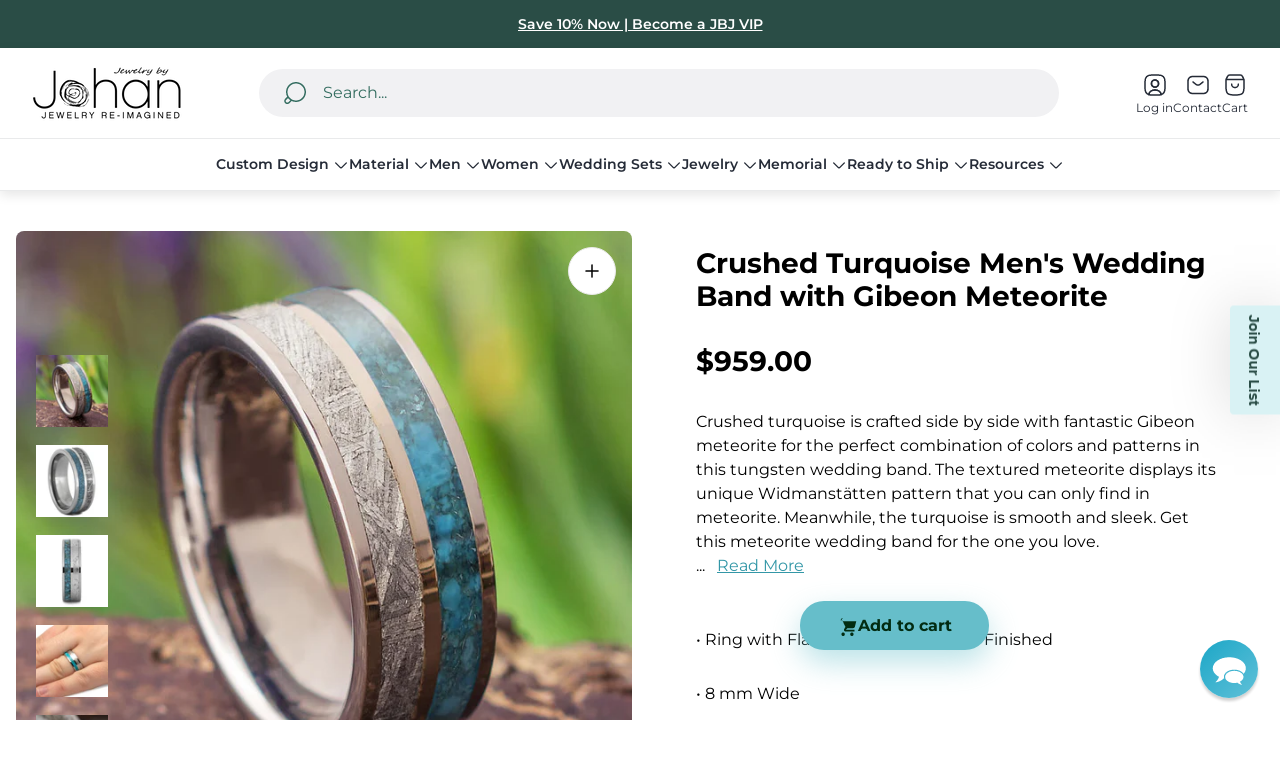

--- FILE ---
content_type: text/javascript
request_url: https://jewelrybyjohan.com/cdn/shop/t/241/assets/main.build.min.js?v=65330940667963984051765395376
body_size: 41650
content:
import{d as fn}from"./disableTabulationOnNotActiveSlidesWithModel-5413c83c.js";import{P as mn}from"./product-countdown-timer-3c18cb9f.js";import{c as et}from"./cssClasses-461f1465.js";import{g as hn,$ as re,a as pn,b as Et,i as gn,S as St}from"./core-5dfef9c4.js";function jt(e,n,t,r){const i=hn();return e.params.createElements&&Object.keys(r).forEach(o=>{if(!t[o]&&t.auto===!0){let l=e.$el.children(`.${r[o]}`)[0];l||(l=i.createElement("div"),l.className=r[o],e.$el.append(l)),t[o]=l,n[o]=l}}),t}function vn({swiper:e,extendParams:n,on:t,emit:r}){n({navigation:{nextEl:null,prevEl:null,hideOnClick:!1,disabledClass:"swiper-button-disabled",hiddenClass:"swiper-button-hidden",lockClass:"swiper-button-lock",navigationDisabledClass:"swiper-navigation-disabled"}}),e.navigation={nextEl:null,$nextEl:null,prevEl:null,$prevEl:null};function i(y){let v;return y&&(v=re(y),e.params.uniqueNavElements&&typeof y=="string"&&v.length>1&&e.$el.find(y).length===1&&(v=e.$el.find(y))),v}function o(y,v){const m=e.params.navigation;y&&y.length>0&&(y[v?"addClass":"removeClass"](m.disabledClass),y[0]&&y[0].tagName==="BUTTON"&&(y[0].disabled=v),e.params.watchOverflow&&e.enabled&&y[e.isLocked?"addClass":"removeClass"](m.lockClass))}function l(){if(e.params.loop)return;const{$nextEl:y,$prevEl:v}=e.navigation;o(v,e.isBeginning&&!e.params.rewind),o(y,e.isEnd&&!e.params.rewind)}function f(y){y.preventDefault(),!(e.isBeginning&&!e.params.loop&&!e.params.rewind)&&(e.slidePrev(),r("navigationPrev"))}function d(y){y.preventDefault(),!(e.isEnd&&!e.params.loop&&!e.params.rewind)&&(e.slideNext(),r("navigationNext"))}function c(){const y=e.params.navigation;if(e.params.navigation=jt(e,e.originalParams.navigation,e.params.navigation,{nextEl:"swiper-button-next",prevEl:"swiper-button-prev"}),!(y.nextEl||y.prevEl))return;const v=i(y.nextEl),m=i(y.prevEl);v&&v.length>0&&v.on("click",d),m&&m.length>0&&m.on("click",f),Object.assign(e.navigation,{$nextEl:v,nextEl:v&&v[0],$prevEl:m,prevEl:m&&m[0]}),e.enabled||(v&&v.addClass(y.lockClass),m&&m.addClass(y.lockClass))}function a(){const{$nextEl:y,$prevEl:v}=e.navigation;y&&y.length&&(y.off("click",d),y.removeClass(e.params.navigation.disabledClass)),v&&v.length&&(v.off("click",f),v.removeClass(e.params.navigation.disabledClass))}t("init",()=>{e.params.navigation.enabled===!1?b():(c(),l())}),t("toEdge fromEdge lock unlock",()=>{l()}),t("destroy",()=>{a()}),t("enable disable",()=>{const{$nextEl:y,$prevEl:v}=e.navigation;y&&y[e.enabled?"removeClass":"addClass"](e.params.navigation.lockClass),v&&v[e.enabled?"removeClass":"addClass"](e.params.navigation.lockClass)}),t("click",(y,v)=>{const{$nextEl:m,$prevEl:p}=e.navigation,k=v.target;if(e.params.navigation.hideOnClick&&!re(k).is(p)&&!re(k).is(m)){if(e.pagination&&e.params.pagination&&e.params.pagination.clickable&&(e.pagination.el===k||e.pagination.el.contains(k)))return;let C;m?C=m.hasClass(e.params.navigation.hiddenClass):p&&(C=p.hasClass(e.params.navigation.hiddenClass)),r(C===!0?"navigationShow":"navigationHide"),m&&m.toggleClass(e.params.navigation.hiddenClass),p&&p.toggleClass(e.params.navigation.hiddenClass)}});const s=()=>{e.$el.removeClass(e.params.navigation.navigationDisabledClass),c(),l()},b=()=>{e.$el.addClass(e.params.navigation.navigationDisabledClass),a()};Object.assign(e.navigation,{enable:s,disable:b,update:l,init:c,destroy:a})}function ve(e=""){return`.${e.trim().replace(/([\.:!\/])/g,"\\$1").replace(/ /g,".")}`}function Tt({swiper:e,extendParams:n,on:t,emit:r}){const i="swiper-pagination";n({pagination:{el:null,bulletElement:"span",clickable:!1,hideOnClick:!1,renderBullet:null,renderProgressbar:null,renderFraction:null,renderCustom:null,progressbarOpposite:!1,type:"bullets",dynamicBullets:!1,dynamicMainBullets:1,formatFractionCurrent:m=>m,formatFractionTotal:m=>m,bulletClass:`${i}-bullet`,bulletActiveClass:`${i}-bullet-active`,modifierClass:`${i}-`,currentClass:`${i}-current`,totalClass:`${i}-total`,hiddenClass:`${i}-hidden`,progressbarFillClass:`${i}-progressbar-fill`,progressbarOppositeClass:`${i}-progressbar-opposite`,clickableClass:`${i}-clickable`,lockClass:`${i}-lock`,horizontalClass:`${i}-horizontal`,verticalClass:`${i}-vertical`,paginationDisabledClass:`${i}-disabled`}}),e.pagination={el:null,$el:null,bullets:[]};let o,l=0;function f(){return!e.params.pagination.el||!e.pagination.el||!e.pagination.$el||e.pagination.$el.length===0}function d(m,p){const{bulletActiveClass:k}=e.params.pagination;m[p]().addClass(`${k}-${p}`)[p]().addClass(`${k}-${p}-${p}`)}function c(){const m=e.rtl,p=e.params.pagination;if(f())return;const k=e.virtual&&e.params.virtual.enabled?e.virtual.slides.length:e.slides.length,C=e.pagination.$el;let E;const S=e.params.loop?Math.ceil((k-e.loopedSlides*2)/e.params.slidesPerGroup):e.snapGrid.length;if(e.params.loop?(E=Math.ceil((e.activeIndex-e.loopedSlides)/e.params.slidesPerGroup),E>k-1-e.loopedSlides*2&&(E-=k-e.loopedSlides*2),E>S-1&&(E-=S),E<0&&e.params.paginationType!=="bullets"&&(E=S+E)):typeof e.snapIndex<"u"?E=e.snapIndex:E=e.activeIndex||0,p.type==="bullets"&&e.pagination.bullets&&e.pagination.bullets.length>0){const L=e.pagination.bullets;let I,D,A;if(p.dynamicBullets&&(o=L.eq(0)[e.isHorizontal()?"outerWidth":"outerHeight"](!0),C.css(e.isHorizontal()?"width":"height",`${o*(p.dynamicMainBullets+4)}px`),p.dynamicMainBullets>1&&e.previousIndex!==void 0&&(l+=E-(e.previousIndex-e.loopedSlides||0),l>p.dynamicMainBullets-1?l=p.dynamicMainBullets-1:l<0&&(l=0)),I=Math.max(E-l,0),D=I+(Math.min(L.length,p.dynamicMainBullets)-1),A=(D+I)/2),L.removeClass(["","-next","-next-next","-prev","-prev-prev","-main"].map(j=>`${p.bulletActiveClass}${j}`).join(" ")),C.length>1)L.each(j=>{const B=re(j),G=B.index();G===E&&B.addClass(p.bulletActiveClass),p.dynamicBullets&&(G>=I&&G<=D&&B.addClass(`${p.bulletActiveClass}-main`),G===I&&d(B,"prev"),G===D&&d(B,"next"))});else{const j=L.eq(E),B=j.index();if(j.addClass(p.bulletActiveClass),p.dynamicBullets){const G=L.eq(I),h=L.eq(D);for(let u=I;u<=D;u+=1)L.eq(u).addClass(`${p.bulletActiveClass}-main`);if(e.params.loop)if(B>=L.length){for(let u=p.dynamicMainBullets;u>=0;u-=1)L.eq(L.length-u).addClass(`${p.bulletActiveClass}-main`);L.eq(L.length-p.dynamicMainBullets-1).addClass(`${p.bulletActiveClass}-prev`)}else d(G,"prev"),d(h,"next");else d(G,"prev"),d(h,"next")}}if(p.dynamicBullets){const j=Math.min(L.length,p.dynamicMainBullets+4),B=(o*j-o)/2-A*o,G=m?"right":"left";L.css(e.isHorizontal()?G:"top",`${B}px`)}}if(p.type==="fraction"&&(C.find(ve(p.currentClass)).text(p.formatFractionCurrent(E+1)),C.find(ve(p.totalClass)).text(p.formatFractionTotal(S))),p.type==="progressbar"){let L;p.progressbarOpposite?L=e.isHorizontal()?"vertical":"horizontal":L=e.isHorizontal()?"horizontal":"vertical";const I=(E+1)/S;let D=1,A=1;L==="horizontal"?D=I:A=I,C.find(ve(p.progressbarFillClass)).transform(`translate3d(0,0,0) scaleX(${D}) scaleY(${A})`).transition(e.params.speed)}p.type==="custom"&&p.renderCustom?(C.html(p.renderCustom(e,E+1,S)),r("paginationRender",C[0])):r("paginationUpdate",C[0]),e.params.watchOverflow&&e.enabled&&C[e.isLocked?"addClass":"removeClass"](p.lockClass)}function a(){const m=e.params.pagination;if(f())return;const p=e.virtual&&e.params.virtual.enabled?e.virtual.slides.length:e.slides.length,k=e.pagination.$el;let C="";if(m.type==="bullets"){let E=e.params.loop?Math.ceil((p-e.loopedSlides*2)/e.params.slidesPerGroup):e.snapGrid.length;e.params.freeMode&&e.params.freeMode.enabled&&!e.params.loop&&E>p&&(E=p);for(let S=0;S<E;S+=1)m.renderBullet?C+=m.renderBullet.call(e,S,m.bulletClass):C+=`<${m.bulletElement} class="${m.bulletClass}"></${m.bulletElement}>`;k.html(C),e.pagination.bullets=k.find(ve(m.bulletClass))}m.type==="fraction"&&(m.renderFraction?C=m.renderFraction.call(e,m.currentClass,m.totalClass):C=`<span class="${m.currentClass}"></span> / <span class="${m.totalClass}"></span>`,k.html(C)),m.type==="progressbar"&&(m.renderProgressbar?C=m.renderProgressbar.call(e,m.progressbarFillClass):C=`<span class="${m.progressbarFillClass}"></span>`,k.html(C)),m.type!=="custom"&&r("paginationRender",e.pagination.$el[0])}function s(){e.params.pagination=jt(e,e.originalParams.pagination,e.params.pagination,{el:"swiper-pagination"});const m=e.params.pagination;if(!m.el)return;let p=re(m.el);p.length!==0&&(e.params.uniqueNavElements&&typeof m.el=="string"&&p.length>1&&(p=e.$el.find(m.el),p.length>1&&(p=p.filter(k=>re(k).parents(".swiper")[0]===e.el))),m.type==="bullets"&&m.clickable&&p.addClass(m.clickableClass),p.addClass(m.modifierClass+m.type),p.addClass(e.isHorizontal()?m.horizontalClass:m.verticalClass),m.type==="bullets"&&m.dynamicBullets&&(p.addClass(`${m.modifierClass}${m.type}-dynamic`),l=0,m.dynamicMainBullets<1&&(m.dynamicMainBullets=1)),m.type==="progressbar"&&m.progressbarOpposite&&p.addClass(m.progressbarOppositeClass),m.clickable&&p.on("click",ve(m.bulletClass),function(C){C.preventDefault();let E=re(this).index()*e.params.slidesPerGroup;e.params.loop&&(E+=e.loopedSlides),e.slideTo(E)}),Object.assign(e.pagination,{$el:p,el:p[0]}),e.enabled||p.addClass(m.lockClass))}function b(){const m=e.params.pagination;if(f())return;const p=e.pagination.$el;p.removeClass(m.hiddenClass),p.removeClass(m.modifierClass+m.type),p.removeClass(e.isHorizontal()?m.horizontalClass:m.verticalClass),e.pagination.bullets&&e.pagination.bullets.removeClass&&e.pagination.bullets.removeClass(m.bulletActiveClass),m.clickable&&p.off("click",ve(m.bulletClass))}t("init",()=>{e.params.pagination.enabled===!1?v():(s(),a(),c())}),t("activeIndexChange",()=>{(e.params.loop||typeof e.snapIndex>"u")&&c()}),t("snapIndexChange",()=>{e.params.loop||c()}),t("slidesLengthChange",()=>{e.params.loop&&(a(),c())}),t("snapGridLengthChange",()=>{e.params.loop||(a(),c())}),t("destroy",()=>{b()}),t("enable disable",()=>{const{$el:m}=e.pagination;m&&m[e.enabled?"removeClass":"addClass"](e.params.pagination.lockClass)}),t("lock unlock",()=>{c()}),t("click",(m,p)=>{const k=p.target,{$el:C}=e.pagination;if(e.params.pagination.el&&e.params.pagination.hideOnClick&&C&&C.length>0&&!re(k).hasClass(e.params.pagination.bulletClass)){if(e.navigation&&(e.navigation.nextEl&&k===e.navigation.nextEl||e.navigation.prevEl&&k===e.navigation.prevEl))return;const E=C.hasClass(e.params.pagination.hiddenClass);r(E===!0?"paginationShow":"paginationHide"),C.toggleClass(e.params.pagination.hiddenClass)}});const y=()=>{e.$el.removeClass(e.params.pagination.paginationDisabledClass),e.pagination.$el&&e.pagination.$el.removeClass(e.params.pagination.paginationDisabledClass),s(),a(),c()},v=()=>{e.$el.addClass(e.params.pagination.paginationDisabledClass),e.pagination.$el&&e.pagination.$el.addClass(e.params.pagination.paginationDisabledClass),b()};Object.assign(e.pagination,{enable:y,disable:v,render:a,update:c,init:s,destroy:b})}function kt({swiper:e,extendParams:n,on:t,emit:r}){const i=pn();n({zoom:{enabled:!1,maxRatio:3,minRatio:1,toggle:!0,containerClass:"swiper-zoom-container",zoomedSlideClass:"swiper-slide-zoomed"}}),e.zoom={enabled:!1};let o=1,l=!1,f,d,c;const a={$slideEl:void 0,slideWidth:void 0,slideHeight:void 0,$imageEl:void 0,$imageWrapEl:void 0,maxRatio:3},s={isTouched:void 0,isMoved:void 0,currentX:void 0,currentY:void 0,minX:void 0,minY:void 0,maxX:void 0,maxY:void 0,width:void 0,height:void 0,startX:void 0,startY:void 0,touchesStart:{},touchesCurrent:{}},b={x:void 0,y:void 0,prevPositionX:void 0,prevPositionY:void 0,prevTime:void 0};let y=1;Object.defineProperty(e.zoom,"scale",{get(){return y},set(w){if(y!==w){const x=a.$imageEl?a.$imageEl[0]:void 0,M=a.$slideEl?a.$slideEl[0]:void 0;r("zoomChange",w,x,M)}y=w}});function v(w){if(w.targetTouches.length<2)return 1;const x=w.targetTouches[0].pageX,M=w.targetTouches[0].pageY,R=w.targetTouches[1].pageX,N=w.targetTouches[1].pageY;return Math.sqrt((R-x)**2+(N-M)**2)}function m(w){const x=e.support,M=e.params.zoom;if(d=!1,c=!1,!x.gestures){if(w.type!=="touchstart"||w.type==="touchstart"&&w.targetTouches.length<2)return;d=!0,a.scaleStart=v(w)}if((!a.$slideEl||!a.$slideEl.length)&&(a.$slideEl=re(w.target).closest(`.${e.params.slideClass}`),a.$slideEl.length===0&&(a.$slideEl=e.slides.eq(e.activeIndex)),a.$imageEl=a.$slideEl.find(`.${M.containerClass}`).eq(0).find("picture, img, svg, canvas, .swiper-zoom-target").eq(0),a.$imageWrapEl=a.$imageEl.parent(`.${M.containerClass}`),a.maxRatio=a.$imageWrapEl.attr("data-swiper-zoom")||M.maxRatio,a.$imageWrapEl.length===0)){a.$imageEl=void 0;return}a.$imageEl&&a.$imageEl.transition(0),l=!0}function p(w){const x=e.support,M=e.params.zoom,R=e.zoom;if(!x.gestures){if(w.type!=="touchmove"||w.type==="touchmove"&&w.targetTouches.length<2)return;c=!0,a.scaleMove=v(w)}if(!a.$imageEl||a.$imageEl.length===0){w.type==="gesturechange"&&m(w);return}x.gestures?R.scale=w.scale*o:R.scale=a.scaleMove/a.scaleStart*o,R.scale>a.maxRatio&&(R.scale=a.maxRatio-1+(R.scale-a.maxRatio+1)**.5),R.scale<M.minRatio&&(R.scale=M.minRatio+1-(M.minRatio-R.scale+1)**.5),a.$imageEl.transform(`translate3d(0,0,0) scale(${R.scale})`)}function k(w){const x=e.device,M=e.support,R=e.params.zoom,N=e.zoom;if(!M.gestures){if(!d||!c||w.type!=="touchend"||w.type==="touchend"&&w.changedTouches.length<2&&!x.android)return;d=!1,c=!1}!a.$imageEl||a.$imageEl.length===0||(N.scale=Math.max(Math.min(N.scale,a.maxRatio),R.minRatio),a.$imageEl.transition(e.params.speed).transform(`translate3d(0,0,0) scale(${N.scale})`),o=N.scale,l=!1,N.scale===1&&(a.$slideEl=void 0))}function C(w){const x=e.device;!a.$imageEl||a.$imageEl.length===0||s.isTouched||(x.android&&w.cancelable&&w.preventDefault(),s.isTouched=!0,s.touchesStart.x=w.type==="touchstart"?w.targetTouches[0].pageX:w.pageX,s.touchesStart.y=w.type==="touchstart"?w.targetTouches[0].pageY:w.pageY)}function E(w){const x=e.zoom;if(!a.$imageEl||a.$imageEl.length===0||(e.allowClick=!1,!s.isTouched||!a.$slideEl))return;s.isMoved||(s.width=a.$imageEl[0].offsetWidth,s.height=a.$imageEl[0].offsetHeight,s.startX=Et(a.$imageWrapEl[0],"x")||0,s.startY=Et(a.$imageWrapEl[0],"y")||0,a.slideWidth=a.$slideEl[0].offsetWidth,a.slideHeight=a.$slideEl[0].offsetHeight,a.$imageWrapEl.transition(0));const M=s.width*x.scale,R=s.height*x.scale;if(!(M<a.slideWidth&&R<a.slideHeight)){if(s.minX=Math.min(a.slideWidth/2-M/2,0),s.maxX=-s.minX,s.minY=Math.min(a.slideHeight/2-R/2,0),s.maxY=-s.minY,s.touchesCurrent.x=w.type==="touchmove"?w.targetTouches[0].pageX:w.pageX,s.touchesCurrent.y=w.type==="touchmove"?w.targetTouches[0].pageY:w.pageY,!s.isMoved&&!l){if(e.isHorizontal()&&(Math.floor(s.minX)===Math.floor(s.startX)&&s.touchesCurrent.x<s.touchesStart.x||Math.floor(s.maxX)===Math.floor(s.startX)&&s.touchesCurrent.x>s.touchesStart.x)){s.isTouched=!1;return}if(!e.isHorizontal()&&(Math.floor(s.minY)===Math.floor(s.startY)&&s.touchesCurrent.y<s.touchesStart.y||Math.floor(s.maxY)===Math.floor(s.startY)&&s.touchesCurrent.y>s.touchesStart.y)){s.isTouched=!1;return}}w.cancelable&&w.preventDefault(),w.stopPropagation(),s.isMoved=!0,s.currentX=s.touchesCurrent.x-s.touchesStart.x+s.startX,s.currentY=s.touchesCurrent.y-s.touchesStart.y+s.startY,s.currentX<s.minX&&(s.currentX=s.minX+1-(s.minX-s.currentX+1)**.8),s.currentX>s.maxX&&(s.currentX=s.maxX-1+(s.currentX-s.maxX+1)**.8),s.currentY<s.minY&&(s.currentY=s.minY+1-(s.minY-s.currentY+1)**.8),s.currentY>s.maxY&&(s.currentY=s.maxY-1+(s.currentY-s.maxY+1)**.8),b.prevPositionX||(b.prevPositionX=s.touchesCurrent.x),b.prevPositionY||(b.prevPositionY=s.touchesCurrent.y),b.prevTime||(b.prevTime=Date.now()),b.x=(s.touchesCurrent.x-b.prevPositionX)/(Date.now()-b.prevTime)/2,b.y=(s.touchesCurrent.y-b.prevPositionY)/(Date.now()-b.prevTime)/2,Math.abs(s.touchesCurrent.x-b.prevPositionX)<2&&(b.x=0),Math.abs(s.touchesCurrent.y-b.prevPositionY)<2&&(b.y=0),b.prevPositionX=s.touchesCurrent.x,b.prevPositionY=s.touchesCurrent.y,b.prevTime=Date.now(),a.$imageWrapEl.transform(`translate3d(${s.currentX}px, ${s.currentY}px,0)`)}}function S(){const w=e.zoom;if(!a.$imageEl||a.$imageEl.length===0)return;if(!s.isTouched||!s.isMoved){s.isTouched=!1,s.isMoved=!1;return}s.isTouched=!1,s.isMoved=!1;let x=300,M=300;const R=b.x*x,N=s.currentX+R,ne=b.y*M,P=s.currentY+ne;b.x!==0&&(x=Math.abs((N-s.currentX)/b.x)),b.y!==0&&(M=Math.abs((P-s.currentY)/b.y));const T=Math.max(x,M);s.currentX=N,s.currentY=P;const _=s.width*w.scale,V=s.height*w.scale;s.minX=Math.min(a.slideWidth/2-_/2,0),s.maxX=-s.minX,s.minY=Math.min(a.slideHeight/2-V/2,0),s.maxY=-s.minY,s.currentX=Math.max(Math.min(s.currentX,s.maxX),s.minX),s.currentY=Math.max(Math.min(s.currentY,s.maxY),s.minY),a.$imageWrapEl.transition(T).transform(`translate3d(${s.currentX}px, ${s.currentY}px,0)`)}function L(){const w=e.zoom;a.$slideEl&&e.previousIndex!==e.activeIndex&&(a.$imageEl&&a.$imageEl.transform("translate3d(0,0,0) scale(1)"),a.$imageWrapEl&&a.$imageWrapEl.transform("translate3d(0,0,0)"),w.scale=1,o=1,a.$slideEl=void 0,a.$imageEl=void 0,a.$imageWrapEl=void 0)}function I(w){const x=e.zoom,M=e.params.zoom;if(a.$slideEl||(w&&w.target&&(a.$slideEl=re(w.target).closest(`.${e.params.slideClass}`)),a.$slideEl||(e.params.virtual&&e.params.virtual.enabled&&e.virtual?a.$slideEl=e.$wrapperEl.children(`.${e.params.slideActiveClass}`):a.$slideEl=e.slides.eq(e.activeIndex)),a.$imageEl=a.$slideEl.find(`.${M.containerClass}`).eq(0).find("picture, img, svg, canvas, .swiper-zoom-target").eq(0),a.$imageWrapEl=a.$imageEl.parent(`.${M.containerClass}`)),!a.$imageEl||a.$imageEl.length===0||!a.$imageWrapEl||a.$imageWrapEl.length===0)return;e.params.cssMode&&(e.wrapperEl.style.overflow="hidden",e.wrapperEl.style.touchAction="none"),a.$slideEl.addClass(`${M.zoomedSlideClass}`);let R,N,ne,P,T,_,V,U,ie,te,ee,Ne,Te,ke,Oe,Ae,Pe,xe;typeof s.touchesStart.x>"u"&&w?(R=w.type==="touchend"?w.changedTouches[0].pageX:w.pageX,N=w.type==="touchend"?w.changedTouches[0].pageY:w.pageY):(R=s.touchesStart.x,N=s.touchesStart.y),x.scale=a.$imageWrapEl.attr("data-swiper-zoom")||M.maxRatio,o=a.$imageWrapEl.attr("data-swiper-zoom")||M.maxRatio,w?(Pe=a.$slideEl[0].offsetWidth,xe=a.$slideEl[0].offsetHeight,ne=a.$slideEl.offset().left+i.scrollX,P=a.$slideEl.offset().top+i.scrollY,T=ne+Pe/2-R,_=P+xe/2-N,ie=a.$imageEl[0].offsetWidth,te=a.$imageEl[0].offsetHeight,ee=ie*x.scale,Ne=te*x.scale,Te=Math.min(Pe/2-ee/2,0),ke=Math.min(xe/2-Ne/2,0),Oe=-Te,Ae=-ke,V=T*x.scale,U=_*x.scale,V<Te&&(V=Te),V>Oe&&(V=Oe),U<ke&&(U=ke),U>Ae&&(U=Ae)):(V=0,U=0),a.$imageWrapEl.transition(300).transform(`translate3d(${V}px, ${U}px,0)`),a.$imageEl.transition(300).transform(`translate3d(0,0,0) scale(${x.scale})`)}function D(){const w=e.zoom,x=e.params.zoom;a.$slideEl||(e.params.virtual&&e.params.virtual.enabled&&e.virtual?a.$slideEl=e.$wrapperEl.children(`.${e.params.slideActiveClass}`):a.$slideEl=e.slides.eq(e.activeIndex),a.$imageEl=a.$slideEl.find(`.${x.containerClass}`).eq(0).find("picture, img, svg, canvas, .swiper-zoom-target").eq(0),a.$imageWrapEl=a.$imageEl.parent(`.${x.containerClass}`)),!(!a.$imageEl||a.$imageEl.length===0||!a.$imageWrapEl||a.$imageWrapEl.length===0)&&(e.params.cssMode&&(e.wrapperEl.style.overflow="",e.wrapperEl.style.touchAction=""),w.scale=1,o=1,a.$imageWrapEl.transition(300).transform("translate3d(0,0,0)"),a.$imageEl.transition(300).transform("translate3d(0,0,0) scale(1)"),a.$slideEl.removeClass(`${x.zoomedSlideClass}`),a.$slideEl=void 0)}function A(w){const x=e.zoom;x.scale&&x.scale!==1?D():I(w)}function j(){const w=e.support,x=e.touchEvents.start==="touchstart"&&w.passiveListener&&e.params.passiveListeners?{passive:!0,capture:!1}:!1,M=w.passiveListener?{passive:!1,capture:!0}:!0;return{passiveListener:x,activeListenerWithCapture:M}}function B(){return`.${e.params.slideClass}`}function G(w){const{passiveListener:x}=j(),M=B();e.$wrapperEl[w]("gesturestart",M,m,x),e.$wrapperEl[w]("gesturechange",M,p,x),e.$wrapperEl[w]("gestureend",M,k,x)}function h(){f||(f=!0,G("on"))}function u(){f&&(f=!1,G("off"))}function g(){const w=e.zoom;if(w.enabled)return;w.enabled=!0;const x=e.support,{passiveListener:M,activeListenerWithCapture:R}=j(),N=B();x.gestures?(e.$wrapperEl.on(e.touchEvents.start,h,M),e.$wrapperEl.on(e.touchEvents.end,u,M)):e.touchEvents.start==="touchstart"&&(e.$wrapperEl.on(e.touchEvents.start,N,m,M),e.$wrapperEl.on(e.touchEvents.move,N,p,R),e.$wrapperEl.on(e.touchEvents.end,N,k,M),e.touchEvents.cancel&&e.$wrapperEl.on(e.touchEvents.cancel,N,k,M)),e.$wrapperEl.on(e.touchEvents.move,`.${e.params.zoom.containerClass}`,E,R)}function O(){const w=e.zoom;if(!w.enabled)return;const x=e.support;w.enabled=!1;const{passiveListener:M,activeListenerWithCapture:R}=j(),N=B();x.gestures?(e.$wrapperEl.off(e.touchEvents.start,h,M),e.$wrapperEl.off(e.touchEvents.end,u,M)):e.touchEvents.start==="touchstart"&&(e.$wrapperEl.off(e.touchEvents.start,N,m,M),e.$wrapperEl.off(e.touchEvents.move,N,p,R),e.$wrapperEl.off(e.touchEvents.end,N,k,M),e.touchEvents.cancel&&e.$wrapperEl.off(e.touchEvents.cancel,N,k,M)),e.$wrapperEl.off(e.touchEvents.move,`.${e.params.zoom.containerClass}`,E,R)}t("init",()=>{e.params.zoom.enabled&&g()}),t("destroy",()=>{O()}),t("touchStart",(w,x)=>{e.zoom.enabled&&C(x)}),t("touchEnd",(w,x)=>{e.zoom.enabled&&S()}),t("doubleTap",(w,x)=>{!e.animating&&e.params.zoom.enabled&&e.zoom.enabled&&e.params.zoom.toggle&&A(x)}),t("transitionEnd",()=>{e.zoom.enabled&&e.params.zoom.enabled&&L()}),t("slideChange",()=>{e.zoom.enabled&&e.params.zoom.enabled&&e.params.cssMode&&L()}),Object.assign(e.zoom,{enable:g,disable:O,in:I,out:D,toggle:A})}function At({swiper:e,extendParams:n,on:t}){n({a11y:{enabled:!0,notificationClass:"swiper-notification",prevSlideMessage:"Previous slide",nextSlideMessage:"Next slide",firstSlideMessage:"This is the first slide",lastSlideMessage:"This is the last slide",paginationBulletMessage:"Go to slide {{index}}",slideLabelMessage:"{{index}} / {{slidesLength}}",containerMessage:null,containerRoleDescriptionMessage:null,itemRoleDescriptionMessage:null,slideRole:"group",id:null}}),e.a11y={clicked:!1};let r=null;function i(h){const u=r;u.length!==0&&(u.html(""),u.html(h))}function o(h=16){const u=()=>Math.round(16*Math.random()).toString(16);return"x".repeat(h).replace(/x/g,u)}function l(h){h.attr("tabIndex","0")}function f(h){h.attr("tabIndex","-1")}function d(h,u){h.attr("role",u)}function c(h,u){h.attr("aria-roledescription",u)}function a(h,u){h.attr("aria-controls",u)}function s(h,u){h.attr("aria-label",u)}function b(h,u){h.attr("id",u)}function y(h,u){h.attr("aria-live",u)}function v(h){h.attr("aria-disabled",!0)}function m(h){h.attr("aria-disabled",!1)}function p(h){if(h.keyCode!==13&&h.keyCode!==32)return;const u=e.params.a11y,g=re(h.target);e.navigation&&e.navigation.$nextEl&&g.is(e.navigation.$nextEl)&&(e.isEnd&&!e.params.loop||e.slideNext(),e.isEnd?i(u.lastSlideMessage):i(u.nextSlideMessage)),e.navigation&&e.navigation.$prevEl&&g.is(e.navigation.$prevEl)&&(e.isBeginning&&!e.params.loop||e.slidePrev(),e.isBeginning?i(u.firstSlideMessage):i(u.prevSlideMessage)),e.pagination&&g.is(ve(e.params.pagination.bulletClass))&&g[0].click()}function k(){if(e.params.loop||e.params.rewind||!e.navigation)return;const{$nextEl:h,$prevEl:u}=e.navigation;u&&u.length>0&&(e.isBeginning?(v(u),f(u)):(m(u),l(u))),h&&h.length>0&&(e.isEnd?(v(h),f(h)):(m(h),l(h)))}function C(){return e.pagination&&e.pagination.bullets&&e.pagination.bullets.length}function E(){return C()&&e.params.pagination.clickable}function S(){const h=e.params.a11y;C()&&e.pagination.bullets.each(u=>{const g=re(u);e.params.pagination.clickable&&(l(g),e.params.pagination.renderBullet||(d(g,"button"),s(g,h.paginationBulletMessage.replace(/\{\{index\}\}/,g.index()+1)))),g.is(`.${e.params.pagination.bulletActiveClass}`)?g.attr("aria-current","true"):g.removeAttr("aria-current")})}const L=(h,u,g)=>{l(h),h[0].tagName!=="BUTTON"&&(d(h,"button"),h.on("keydown",p)),s(h,g),a(h,u)},I=()=>{e.a11y.clicked=!0},D=()=>{requestAnimationFrame(()=>{requestAnimationFrame(()=>{e.destroyed||(e.a11y.clicked=!1)})})},A=h=>{if(e.a11y.clicked)return;const u=h.target.closest(`.${e.params.slideClass}`);if(!u||!e.slides.includes(u))return;const g=e.slides.indexOf(u)===e.activeIndex,O=e.params.watchSlidesProgress&&e.visibleSlides&&e.visibleSlides.includes(u);g||O||h.sourceCapabilities&&h.sourceCapabilities.firesTouchEvents||(e.isHorizontal()?e.el.scrollLeft=0:e.el.scrollTop=0,e.slideTo(e.slides.indexOf(u),0))},j=()=>{const h=e.params.a11y;h.itemRoleDescriptionMessage&&c(re(e.slides),h.itemRoleDescriptionMessage),h.slideRole&&d(re(e.slides),h.slideRole);const u=e.params.loop?e.slides.filter(g=>!g.classList.contains(e.params.slideDuplicateClass)).length:e.slides.length;h.slideLabelMessage&&e.slides.each((g,O)=>{const w=re(g),x=e.params.loop?parseInt(w.attr("data-swiper-slide-index"),10):O,M=h.slideLabelMessage.replace(/\{\{index\}\}/,x+1).replace(/\{\{slidesLength\}\}/,u);s(w,M)})},B=()=>{const h=e.params.a11y;e.$el.append(r);const u=e.$el;h.containerRoleDescriptionMessage&&c(u,h.containerRoleDescriptionMessage),h.containerMessage&&s(u,h.containerMessage);const g=e.$wrapperEl,O=h.id||g.attr("id")||`swiper-wrapper-${o(16)}`,w=e.params.autoplay&&e.params.autoplay.enabled?"off":"polite";b(g,O),y(g,w),j();let x,M;e.navigation&&e.navigation.$nextEl&&(x=e.navigation.$nextEl),e.navigation&&e.navigation.$prevEl&&(M=e.navigation.$prevEl),x&&x.length&&L(x,O,h.nextSlideMessage),M&&M.length&&L(M,O,h.prevSlideMessage),E()&&e.pagination.$el.on("keydown",ve(e.params.pagination.bulletClass),p),e.$el.on("focus",A,!0),e.$el.on("pointerdown",I,!0),e.$el.on("pointerup",D,!0)};function G(){r&&r.length>0&&r.remove();let h,u;e.navigation&&e.navigation.$nextEl&&(h=e.navigation.$nextEl),e.navigation&&e.navigation.$prevEl&&(u=e.navigation.$prevEl),h&&h.off("keydown",p),u&&u.off("keydown",p),E()&&e.pagination.$el.off("keydown",ve(e.params.pagination.bulletClass),p),e.$el.off("focus",A,!0),e.$el.off("pointerdown",I,!0),e.$el.off("pointerup",D,!0)}t("beforeInit",()=>{r=re(`<span class="${e.params.a11y.notificationClass}" aria-live="assertive" aria-atomic="true"></span>`)}),t("afterInit",()=>{e.params.a11y.enabled&&B()}),t("slidesLengthChange snapGridLengthChange slidesGridLengthChange",()=>{e.params.a11y.enabled&&j()}),t("fromEdge toEdge afterInit lock unlock",()=>{e.params.a11y.enabled&&k()}),t("paginationUpdate",()=>{e.params.a11y.enabled&&S()}),t("destroy",()=>{e.params.a11y.enabled&&G()})}function yn({swiper:e,extendParams:n,on:t}){n({thumbs:{swiper:null,multipleActiveThumbs:!0,autoScrollOffset:0,slideThumbActiveClass:"swiper-slide-thumb-active",thumbsContainerClass:"swiper-thumbs"}});let r=!1,i=!1;e.thumbs={swiper:null};function o(){const d=e.thumbs.swiper;if(!d||d.destroyed)return;const c=d.clickedIndex,a=d.clickedSlide;if(a&&re(a).hasClass(e.params.thumbs.slideThumbActiveClass)||typeof c>"u"||c===null)return;let s;if(d.params.loop?s=parseInt(re(d.clickedSlide).attr("data-swiper-slide-index"),10):s=c,e.params.loop){let b=e.activeIndex;e.slides.eq(b).hasClass(e.params.slideDuplicateClass)&&(e.loopFix(),e._clientLeft=e.$wrapperEl[0].clientLeft,b=e.activeIndex);const y=e.slides.eq(b).prevAll(`[data-swiper-slide-index="${s}"]`).eq(0).index(),v=e.slides.eq(b).nextAll(`[data-swiper-slide-index="${s}"]`).eq(0).index();typeof y>"u"?s=v:typeof v>"u"?s=y:v-b<b-y?s=v:s=y}e.slideTo(s)}function l(){const{thumbs:d}=e.params;if(r)return!1;r=!0;const c=e.constructor;if(d.swiper instanceof c)e.thumbs.swiper=d.swiper,Object.assign(e.thumbs.swiper.originalParams,{watchSlidesProgress:!0,slideToClickedSlide:!1}),Object.assign(e.thumbs.swiper.params,{watchSlidesProgress:!0,slideToClickedSlide:!1});else if(gn(d.swiper)){const a=Object.assign({},d.swiper);Object.assign(a,{watchSlidesProgress:!0,slideToClickedSlide:!1}),e.thumbs.swiper=new c(a),i=!0}return e.thumbs.swiper.$el.addClass(e.params.thumbs.thumbsContainerClass),e.thumbs.swiper.on("tap",o),!0}function f(d){const c=e.thumbs.swiper;if(!c||c.destroyed)return;const a=c.params.slidesPerView==="auto"?c.slidesPerViewDynamic():c.params.slidesPerView;let s=1;const b=e.params.thumbs.slideThumbActiveClass;if(e.params.slidesPerView>1&&!e.params.centeredSlides&&(s=e.params.slidesPerView),e.params.thumbs.multipleActiveThumbs||(s=1),s=Math.floor(s),c.slides.removeClass(b),c.params.loop||c.params.virtual&&c.params.virtual.enabled)for(let m=0;m<s;m+=1)c.$wrapperEl.children(`[data-swiper-slide-index="${e.realIndex+m}"]`).addClass(b);else for(let m=0;m<s;m+=1)c.slides.eq(e.realIndex+m).addClass(b);const y=e.params.thumbs.autoScrollOffset,v=y&&!c.params.loop;if(e.realIndex!==c.realIndex||v){let m=c.activeIndex,p,k;if(c.params.loop){c.slides.eq(m).hasClass(c.params.slideDuplicateClass)&&(c.loopFix(),c._clientLeft=c.$wrapperEl[0].clientLeft,m=c.activeIndex);const C=c.slides.eq(m).prevAll(`[data-swiper-slide-index="${e.realIndex}"]`).eq(0).index(),E=c.slides.eq(m).nextAll(`[data-swiper-slide-index="${e.realIndex}"]`).eq(0).index();typeof C>"u"?p=E:typeof E>"u"?p=C:E-m===m-C?p=c.params.slidesPerGroup>1?E:m:E-m<m-C?p=E:p=C,k=e.activeIndex>e.previousIndex?"next":"prev"}else p=e.realIndex,k=p>e.previousIndex?"next":"prev";v&&(p+=k==="next"?y:-1*y),c.visibleSlidesIndexes&&c.visibleSlidesIndexes.indexOf(p)<0&&(c.params.centeredSlides?p>m?p=p-Math.floor(a/2)+1:p=p+Math.floor(a/2)-1:p>m&&c.params.slidesPerGroup,c.slideTo(p,d?0:void 0))}}t("beforeInit",()=>{const{thumbs:d}=e.params;!d||!d.swiper||(l(),f(!0))}),t("slideChange update resize observerUpdate",()=>{f()}),t("setTransition",(d,c)=>{const a=e.thumbs.swiper;!a||a.destroyed||a.setTransition(c)}),t("beforeDestroy",()=>{const d=e.thumbs.swiper;!d||d.destroyed||i&&d.destroy()}),Object.assign(e.thumbs,{init:l,update:f})}const Ft=()=>{let e={},n=[];function t(d,c){return[...[].concat(d)].forEach(a=>{e[a]=(e[a]||[]).concat(c)}),this}function r(d,c){return e[d]=[...e[d]].filter(a=>a!==c),this}function i(d,c){return n.includes(d)||n.push(d),e[d]?[...e[d]].forEach(a=>a(c)):!1}function o(){return e}function l(){e={},n=[]}function f(){return n}return Object.freeze({listen:t,emit:i,all:o,events:f,remove:r,clear:l})},bn=()=>{function e(){let n=[...document.querySelectorAll(".lazy img[data-srcset]")];if(!(n.length<1))if("IntersectionObserver"in window){let t=new IntersectionObserver(function(r){r.forEach(function(i){i.isIntersecting&&[...i.target.parentElement.querySelectorAll("[data-srcset]")].forEach(f=>{f.srcset=f.dataset.srcset,f.dataset.src&&(f.addEventListener("load",()=>{f.parentElement.classList.remove("lazy")}),f.src=f.dataset.src),t.unobserve(f)})})},{rootMargin:window.innerHeight+"px"});n.forEach(function(r){t.observe(r)})}else n.forEach(function(t){t.srcset=t.dataset.srcset,t.dataset.src&&(t.src=t.dataset.src)})}return Object.freeze({init:e})};function wn(e){if(Array.isArray(e)){for(var n=0,t=Array(e.length);n<e.length;n++)t[n]=e[n];return t}else return Array.from(e)}var Qe=!1;if(typeof window<"u"){var Pt={get passive(){Qe=!0}};window.addEventListener("testPassive",null,Pt),window.removeEventListener("testPassive",null,Pt)}var ct=typeof window<"u"&&window.navigator&&window.navigator.platform&&(/iP(ad|hone|od)/.test(window.navigator.platform)||window.navigator.platform==="MacIntel"&&window.navigator.maxTouchPoints>1),pe=[],Me=!1,dt=-1,je=void 0,Fe=void 0,Rt=function(n){return pe.some(function(t){return!!(t.options.allowTouchMove&&t.options.allowTouchMove(n))})},Re=function(n){var t=n||window.event;return Rt(t.target)||t.touches.length>1?!0:(t.preventDefault&&t.preventDefault(),!1)},Cn=function(n){if(Fe===void 0){var t=!!n&&n.reserveScrollBarGap===!0,r=window.innerWidth-document.documentElement.clientWidth;t&&r>0&&(Fe=document.body.style.paddingRight,document.body.style.paddingRight=r+"px")}je===void 0&&(je=document.body.style.overflow,document.body.style.overflow="hidden")},Vt=function(){Fe!==void 0&&(document.body.style.paddingRight=Fe,Fe=void 0),je!==void 0&&(document.body.style.overflow=je,je=void 0)},En=function(n){return n?n.scrollHeight-n.scrollTop<=n.clientHeight:!1},Sn=function(n,t){var r=n.targetTouches[0].clientY-dt;return Rt(n.target)?!1:t&&t.scrollTop===0&&r>0||En(t)&&r<0?Re(n):(n.stopPropagation(),!0)},Tn=function(n,t){if(!n){console.error("disableBodyScroll unsuccessful - targetElement must be provided when calling disableBodyScroll on IOS devices.");return}if(!pe.some(function(i){return i.targetElement===n})){var r={targetElement:n,options:t||{}};pe=[].concat(wn(pe),[r]),ct?(n.ontouchstart=function(i){i.targetTouches.length===1&&(dt=i.targetTouches[0].clientY)},n.ontouchmove=function(i){i.targetTouches.length===1&&Sn(i,n)},Me||(document.addEventListener("touchmove",Re,Qe?{passive:!1}:void 0),Me=!0)):Cn(t)}},kn=function(){ct?(pe.forEach(function(n){n.targetElement.ontouchstart=null,n.targetElement.ontouchmove=null}),Me&&(document.removeEventListener("touchmove",Re,Qe?{passive:!1}:void 0),Me=!1),dt=-1):Vt(),pe=[]},An=function(n){if(!n){console.error("enableBodyScroll unsuccessful - targetElement must be provided when calling enableBodyScroll on IOS devices.");return}pe=pe.filter(function(t){return t.targetElement!==n}),ct?(n.ontouchstart=null,n.ontouchmove=null,Me&&pe.length===0&&(document.removeEventListener("touchmove",Re,Qe?{passive:!1}:void 0),Me=!1)):pe.length||Vt()};const Pn=Object.freeze(Object.defineProperty({__proto__:null,clearAllBodyScrollLocks:kn,disableBodyScroll:Tn,enableBodyScroll:An},Symbol.toStringTag,{value:"Module"})),oe={container:".js-accordion-container",content:".js-accordion-content",control:".js-accordion-control",item:".js-accordion-item",inner:".js-accordion-inner"},xn=(e={})=>{const n={...window.themeCore.utils.cssClasses,left:"left",right:"right"},t=window.themeCore.utils.extendDefaults,r=window.themeCore.utils.on,i=window.themeCore.utils.focusable,l=t({singleOpen:!1,expandInitial:!1,expandAll:!1},e);if(l.initiated)return;let f=[],d=[],c=!1;function a(){f=document.querySelectorAll(oe.container),d=[],f.forEach(P=>{d.push({container:P,controls:[...P.querySelectorAll(oe.control)],content:[...P.querySelectorAll(oe.content)],items:[...P.querySelectorAll(oe.item)]})}),s(),b(),y(),l.initiated=!0}function s(){d.forEach(({content:P})=>{P.forEach(T=>{!T.closest(oe.item)||!T.closest(oe.item).classList.contains(n.active)?(v(T),T.style.height=0):m(T)})})}function b(){l.expandAll&&O(),l.expandInitial&&w()}function y(){d.forEach(({container:P})=>{r("click",P,p),r("keydown",P,k)})}function v(P){i(P).forEach(T=>T.setAttribute("tabindex",-1))}function m(P){i(P).forEach(T=>T.setAttribute("tabindex",0))}function p(P){const T=P.target.closest(oe.control);!T||!g(T)||(P.preventDefault(),j(P.target))}function k(P){if(g(P.target)){if(G(P)||B(P)){C(P);return}(u(P)||h(P))&&E(P)}}function C(P){P.preventDefault();const T=P.target.closest(oe.container),_=d.find(({container:ee})=>T===ee),V=_.controls.indexOf(P.target),U=G(P)?-1:1,ie=_.controls.length,te=(V+ie+U)%ie;_.controls[te].focus()}function E(P){P.preventDefault();const T=P.target.closest(oe.container),_=d.find(({container:V})=>T===V);if(u(P)){_.controls[0].focus();return}h(P)&&_.controls[_.controls.length-1].focus()}function S(P){if(!P||c)return;const T=P.querySelector(oe.content);L(P,!1),m(T);const _=P.getBoundingClientRect(),U=_.x+_.width/2<window.innerWidth/2?n.left:n.right;P.classList.add(n.active,U),P.querySelector(oe.control).setAttribute("aria-expanded",!0)}function L(P,T){if(!P)return;c=!0;const _=500,V=P.querySelector(oe.content),U=P.querySelector(oe.inner).offsetHeight;T?(V.style.height=U+"px",setTimeout(()=>{V.style.height=0,c=!1},0)):(V.style.height=U+"px",setTimeout(()=>{V.removeAttribute("style"),c=!1},_))}function I(P,T){if(!P||c&&!T)return;L(P,!0);const _=P.querySelector(oe.content);v(_),P.classList.remove(n.active),setTimeout(()=>P.classList.remove(n.left,n.right),500),P.querySelector(oe.control).setAttribute("aria-expanded",!1)}function D(P){return P.classList.contains(n.active)}function A(P){const T=P.closest(oe.container),_=d.find(({container:V})=>T===V);_&&_.items.forEach(V=>{D(V)&&V!==P&&I(V)})}function j(P){const T=P.closest(oe.item);if(l.singleOpen&&A(T),D(T)){I(T);return}S(T)}function B(P){return P.keyCode===40||P.keyCode===34}function G(P){return P.keyCode===38||P.keyCode===33}function h(P){return P.keyCode===35}function u(P){return P.keyCode===36}function g(P){return d.find(({controls:T})=>T.includes(P))}function O(){d.forEach(({items:P})=>{P.forEach(T=>{S(T)})})}function w(){d.forEach(({items:P})=>{P.forEach((T,_)=>{if(_===0){S(T);return}I(T)})})}function x(P,T){d.forEach(({items:_,container:V})=>{if(P||_.forEach(U=>{I(U)}),typeof P=="string"&&(P=[P]),Array.isArray(P)){const U=V.parentElement;P.forEach(ie=>{U.querySelector(ie)&&_.forEach(ee=>{ee!==T&&I(ee,!0)})})}})}function M(){return!!l.initiated}function R(){return f||[]}function N(){return d||[]}function ne(P,T="all",_=-1){if(!P)return;const V=[...document.querySelectorAll(P)],U=d.find(te=>V.find(ee=>ee===te.container));if(!U)return;let ie=[];switch(T){case"active":U.items.filter(te=>te.classList.contains(n.active)).forEach(te=>{U.content.forEach(ee=>{te.contains(ee)&&ie.push(ee)})});break;case"hidden":U.items.filter(te=>!te.classList.contains(n.active)).forEach(te=>{U.content.forEach(ee=>{te.contains(ee)&&ie.push(ee)})});break;case"all":default:ie=U.content;break}ie.forEach(te=>i(te).forEach(ee=>{ee.setAttribute("tabindex",_)}))}return Object.freeze({init:a,initiated:M,collapseAllItems:x,expandAllItems:O,expandInitialItem:w,getContainers:R,getAccordions:N,setTabIndex:ne})},Le={container:".js-popover-container",button:".js-popover-button",content:".js-popover-content"},Ln=()=>{const e=window.themeCore.utils.cssClasses;function n(){document.addEventListener("click",t=>{const r=t.target.closest(Le.button);if(!r){[...document.querySelectorAll(Le.content)].forEach(d=>{d.classList.remove(e.active);const c=d.closest(Le.container);if(!c)return;const a=c.querySelector(Le.button);a&&a.setAttribute("aria-expanded","false")});return}const i=r.closest(Le.container);if(!i)return;const o=i.querySelector(Le.content);if(!o)return;o.classList.toggle(e.active);const l=r.getAttribute("aria-expanded");l&&r.setAttribute("aria-expanded",l==="true"?"false":"true")})}return Object.freeze({init:n})},$n=()=>{function e(){document.addEventListener("click",n=>{const t=n==null?void 0:n.target;if(!t)return;const r=t.closest(".js-tab-button");if(!r||r.classList.contains("active"))return;const i=r.closest("[data-tabs-container]"),o=r.getAttribute("data-tab"),l=i.querySelector(`[data-tab-content=${o}]`),f=i.querySelectorAll("[data-tab-content].active"),d=i.querySelectorAll("[data-tab].active");r.classList.add("active"),r.setAttribute("aria-expanded","true"),l.classList.add("active"),r.scrollIntoView({behavior:"smooth",block:"nearest",inline:"center"}),f.forEach(c=>{c.classList.remove("active")}),d.forEach(c=>{c.classList.remove("active"),c.setAttribute("aria-expanded","false")})})}return Object.freeze({init:e})},ue={productCard:".js-product-card",swatch:".js-product-card-swatch",swatchBase:".js-product-card-swatch-base",swatchesBaseContainer:".js-product-card-swatch-base-container",video:".js-product-card-video",imagesWrapper:".js-product-card-images-wrapper",quickViewButton:".js-product-card-quick-view-button",minQuantity:".js-product-card-min-value",productCardImageWrapper:".js-product-card-image-wrapper"},be={productHandle:"data-product-card-handle",swatchIndex:"data-swatch",imageIndex:"data-image",variant:"data-variant",preorder:"data-preorder"},qn=()=>{let e=!1;if(e)return;let n=null;const t=window.themeCore.utils.cssClasses;function r(){i(),window.themeCore.EventBus.emit("compare-products:init"),e=!0}function i(){document.addEventListener("click",u=>{if(a(u.target)&&o(u),s(u.target)&&d(u),u.target.closest(ue.swatchBase)){const g=u.target.closest(ue.swatchBase);c(g)}}),document.addEventListener("mouseover",u=>{m(u.target)&&(n=m(u.target),l(n),n.addEventListener("mouseleave",()=>{f(n),n=null},{once:!0}))})}function o(u){const g=b(u.target),O=v(u.target),w=p(g),x=k(v(g)),M=!g.hasAttribute("data-variant");let R=!!g.closest("#promotion-products-popup");M?A(w,x,R):j(k(g),G(O),O)}function l(u){u&&u.play()}function f(u){u&&u.pause()}function d(u){let g=y(u.target);g.classList.contains(t.active)||C(g)}function c(u){const g=u.closest(ue.swatchesBaseContainer);if(!g||u.classList.contains(t.active))return;g.querySelectorAll(ue.swatchBase).forEach(function(w){w.classList.remove(t.active)}),u.classList.add(t.active)}function a(u){return!!b(u)}function s(u){return!!y(u)}function b(u){return u.closest(ue.quickViewButton)}function y(u){return u.closest(ue.swatch)}function v(u){return u.closest(ue.productCard)}function m(u){return u.closest(ue.video)}function p(u){return u.getAttribute(be.productHandle)}function k(u){const g=u.querySelector(`${ue.imagesWrapper}.${t.active}`);if(u&&u.getAttribute(be.variant))return u.getAttribute(be.variant);if(g&&g.getAttribute(be.variant))return g.getAttribute(be.variant)}function C(u){const g=v(u),O=S(u),w=[...g.querySelectorAll(ue.swatch)];I(w),D(u),E(g,O);const x=g.querySelector(ue.productCardImageWrapper);x&&(x.style.display="none")}function E(u,g){const O=[...u.querySelectorAll(ue.imagesWrapper)];let w=O.find(x=>L(x)===g);I(O),D(w)}function S(u){return u.getAttribute(be.swatchIndex)}function L(u){return u.getAttribute(be.imageIndex)}function I(u){u.forEach(g=>g.classList.remove(t.active))}function D(u){u&&u.classList.add(t.active)}function A(u,g,O){window.themeCore.EventBus.emit("product-card:quick-view:clicked",{productHandle:u,variant:g,isPromoBannerCard:O})}async function j(u,g,O){try{const w={id:u,quantity:g};O&&O.hasAttribute(be.preorder)&&(w.properties=w.properties||{},w.properties["_Pre-order"]="true"),await window.themeCore.CartApi.makeRequest(window.themeCore.CartApi.actions.ADD_TO_CART,w),await window.themeCore.CartApi.makeRequest(window.themeCore.CartApi.actions.GET_CART)}catch(w){B(w)}}function B(u){const g=window.themeCore.CartNotificationError;g.addNotification(u.description),g.open()}function G(u){const g=u.querySelector(ue.minQuantity);return g&&Number(g.value)||1}function h(){return!!e}return Object.freeze({init:r,initiated:h})},In=()=>{let e=null,n=!1,t=null,r=null,i=null,o=null,l=null,f=null,d=null,c=null,a=null,s=null,b=null,y=null,v=null,m=null,p=null,k=null,C=!1,E=null;const S={};let L=null;const I=window.themeCore.utils.Video;let D=[],A=null;const j=window.themeCore.utils.Toggle,B=window.themeCore.utils.overlay,G=window.themeCore.utils.Swiper,h=window.themeCore.utils.cssClasses;h.quickViewPromotionBanner="js-quick-view-promotion-banner";let u;const g={quickView:".js-quick-view",preloaderOverlay:'[data-js-overlay="quick-view-preloader"]',form:".js-quick-view-form",variantElemJSON:"[data-selected-variant]",hiddenSelect:".js-quick-view-hidden-select",slider:".js-quick-view-slider",slide:".js-quick-view-slider .swiper-slide",pagination:".js-quick-view-slider-pagination",sliderThumbnails:".js-quick-view-slider-thumbnails",image:".js-quick-view-image",modal:"quick-view",productLink:".js-quick-view-link",formButton:".js-quick-submit-button",price:".js-quick-view-price",fetchPrice:".price",swatches:"[data-option]",media:".js-quick-view-media",selectedOption:'[data-option="option1"]:checked, [data-option="option2"]:checked, [data-option="option3"]:checked, select[data-option]',skuText:".js-sku-text",loader:'[data-js-overlay="quick-view"] .loader',formError:".js-quick-view-error",quantity:"[data-quantity-input]",quantityWrapper:".js-product-quantity",description:".js-quick-view-description",volumePricing:".js-product-volume-pricing",volumePricingList:".js-product-volume-pricing-list",volumePricingJSON:"[data-product-qty-breaks-json]",volumePricingShowMore:".js-product-volume-pricing-show-more",priceVolume:".js-price-volume",quantityRules:".js-product-quantity-rules",quantityRuleMin:".js-product-quantity-rule-min",quantityRuleMax:".js-product-quantity-rule-max",quantityRuleIncrement:".js-product-quantity-rule-increment",quantityRuleMinVal:".js-product-quantity-rule-min-val",quantityRuleMaxVal:".js-product-quantity-rule-max-val",quantityRuleIncrementVal:".js-product-quantity-rule-increment-val",breaksVal:".js-price-breaks-val",video:".js-video",modelButton:".js-quick-view-model-button",modelContent:".js-quick-view-model-content",quickViewImage:".js-quick-view-image",sliderPagination:".js-quick-view-slider-pagination"},O=new Map;let w=new AbortController,x=new AbortController;function M(){A=window.themeCore.utils.convertFormData,ne(),R()}function R(){window.themeCore.EventBus.listen("product-card:quick-view:clicked",N),document.addEventListener("change",V),document.addEventListener("submit",Ae)}async function N($){const q=$.variant;d=$.productHandle,C=$.showDescription,L=$.focusTarget;let F=$.isPromoBannerCard;if(!d||n)return;if(document.querySelector(g.quickView)){const W=j({toggleSelector:g.modal});W.init({once:!0}),W.close(u);return}n=!0,B({namespace:"quick-view-preloader"}).open(!0);const H=T(d,q,"quick_view");if(!H||(u=await _(H,g.quickView),!u))return;F&&u.classList.add(h.quickViewPromotionBanner),O.clear(),P(),await wt(u);const Y=u.querySelector(g.volumePricingShowMore),Q=u.querySelector(g.volumePricingList);!Y||!Q||Y.addEventListener("click",function(W){W.preventDefault();let K=Q.querySelectorAll(".is-hidden");K.length&&(K.forEach(function(J){J.classList.remove(h.hidden)}),Y.classList.add(h.hidden))})}function ne(){u=document.querySelector(g.quickView),u&&(P(),document.addEventListener("change",V),document.addEventListener("submit",Ae))}function P(){if(r=u.querySelector(g.hiddenSelect),i=u.querySelector(g.formButton),o=[...u.querySelectorAll(g.skuText)],l=u.querySelector(g.productLink),v=u.querySelector(g.formError),a=u.querySelector(g.slider),s=u.querySelector(g.sliderThumbnails),m=u.querySelector(g.quantity),p=u.querySelector(g.quantityWrapper),f=[...u.querySelectorAll(g.price)],c=[...u.querySelectorAll(g.swatches)],!r||!i||!l||!f||!v||!m||!p||!c)return;E=u.querySelector(g.description),E&&!C&&E.remove(),t=U(u),!document.body.contains(u)&&document.body.append(u),window.Shopify&&window.Shopify.PaymentButton&&window.Shopify.PaymentButton.init&&window.Shopify.PaymentButton.init();const $={toggleSelector:g.modal};L&&($.previouslySelectedElement=L);const q=j($);if(window.themeCore.EventBus.emit("product:count-down-timer-reinit"),k=window.themeCore.utils.QuantityWidget(p).init(),q.init({once:!0}),q.open(u),n=!1,a){let F=a.getAttribute("data-dynamic-pagination");F=F==="true",y=new G(s,{slidesPerView:5,spaceBetween:4,freeMode:!0,watchSlidesProgress:!0,a11y:{slideRole:""},threshold:10,breakpoints:{1200:{spaceBetween:20}}}),b=new G(a,{slidesPerView:1,spaceBetween:8,autoplay:!1,pagination:{el:g.pagination,clickable:!0,bulletElement:"button",dynamicBullets:F},navigation:{prevEl:u.querySelector(".js-quick-view-slider-prev-btn"),nextEl:u.querySelector(".js-quick-view-slider-next-btn")},thumbs:{swiper:y}}),y.$el.on("keydown",H=>{if(H.keyCode!==13&&H.keyCode!==32)return;const Y=H.target.dataset.slideIndex;Y&&(y.slideTo(Y),Slider.slideTo(Y))}),document.dispatchEvent(new Event("theme:all:loaded")),b.on("slideChange",function(H){an(),fn(H);const Y=H.slides[H.activeIndex];Y&&(H.allowTouchMove=!(Y.querySelector("model-viewer")&&!Y.querySelector(g.modelButton)))}),sn(),b.el.hasAttribute("data-is-show-first-media-image")||ee(),a.addEventListener("click",H=>{const Y=H.target.closest(g.modelButton);if(!Y)return;const Q=Y.closest(g.slide);if(!Q)return;const W=Q.querySelector(g.modelContent),K=Q.querySelector(g.quickViewImage);!W||!K||(W.classList.remove(h.hidden),Y.remove(),K.remove(),b.allowTouchMove=!1)})}setTimeout(()=>u.focus(),50)}function T($,q,F,z){if(!$)return;const H=window.Shopify.routes.root,Y=new URL(`${window.location.origin}${H}products/${$}`);return Y.searchParams.set("view",F),q&&Y.searchParams.set("variant",q),z&&Y.searchParams.set("option_values",z),Y}async function _($,q){try{const z=await(await fetch($)).text();let H=new DOMParser().parseFromString(z,"text/html");return q&&(H=H.querySelector(q)),H}catch(F){console.error(F)}}async function V($){const q=$.target,F=q.closest(g.form);if(S.addToCard=S.addToCard||window.themeCore.translations.get("products.product.add_to_cart"),S.preOrder=S.preOrder||window.themeCore.translations.get("products.product.pre_order"),S.soldOut=S.soldOut||window.themeCore.translations.get("products.product.sold_out"),S.unavailable=S.unavailable||window.themeCore.translations.get("products.product.unavailable"),!F||!u)return;if(q.hasAttribute("data-quantity-input")){t=U(F);let ae=bt();xe(ae),vt(),yt(ae)}if(!q||!q.hasAttribute("data-option"))return;q.tagName==="SELECT"&&q.selectedOptions.length&&(Array.from(q.options).find(ae=>ae.getAttribute("selected")).removeAttribute("selected"),q.selectedOptions[0].setAttribute("selected","selected"));const z=F.querySelector(".js-quick-view-product-options"),H=Array.from(z.querySelectorAll("select[data-option] option[selected], input[data-option]:checked")).map(({dataset:ae})=>ae.optionValueId),Y=u.getAttribute("data-url"),Q=H.length>0?`${H.join(",")}`:"",W=`${Y}?view=quick_view&option_values=${Q}`;let K;const J=O.get(W);if(J)K=J;else try{K=await(await fetch(W,{signal:w.signal})).text(),O.set(W,K)}catch{return}wt(F);let ce=new DOMParser().parseFromString(K,"text/html"),ge=ce.querySelector(".js-quick-view-product-options");z.innerHTML=ge.innerHTML,t=U(z);let Z=F.querySelector(g.volumePricingJSON);Z&&ce.querySelector(g.volumePricingJSON)&&(Z.innerHTML=ce.querySelector(g.volumePricingJSON).innerHTML),document.querySelector(`#${q.id}`)&&document.querySelector(`#${q.id}`).focus(),e=F,Pe(),Ne(),Oe(),te(t,e);const X=bt();if(xe(X),vt(),yt(X),!t){ke();return}ie(t.id),Te(ce),ee()}function U($){if(!$)return;const q=$.querySelector(g.variantElemJSON);return q?JSON.parse(q.innerHTML):null}function ie($){!$||!r||(r.value=$)}function te($,q){const F=q.querySelector(".js-swatch-label-name");if(!F)return;if(!$){const Q=F.getAttribute("data-swatch-position"),W=q.querySelector(`[data-option='option${Q}']:checked`);W&&(F.textContent=W.value);return}const H="option"+F.getAttribute("data-swatch-position"),Y=$[H];Y&&(F.textContent=Y)}function ee(){if(!t||!t.featured_media||!b||!a)return;const $=a.querySelector(`[data-img-id="${t.featured_media.id}"]`);if(!$)return;const q=$.closest("[data-slide-index]").getAttribute("data-slide-index");b.slideTo(q)}function Ne(){if(!i||!l)return;if(!t){i.innerText=S.unavailable,i.disabled=!0;return}let q=i.hasAttribute("data-preorder")?S.preOrder:S.addToCard;i.innerText=t.available?q:S.soldOut,i.disabled=!t.available;const F=new URL(l.href);F.searchParams.set("variant",t.id),l.href=F.pathname+F.search}function Te($){if(!$)return;let q=$.querySelector(g.price);if(!q)return;let F=q.querySelector(".js-price");F&&f.forEach(z=>z.innerHTML=F.outerHTML)}function ke(){f.forEach($=>$.innerHTML="")}function Oe(){if(!o.length)return;const{sku:$}=t;o.forEach(q=>{const F=q.dataset.skuText;if(!$){q.classList.add(window.themeCore.utils.cssClasses.hidden);return}q.classList.remove(window.themeCore.utils.cssClasses.hidden),q.innerHTML=F?F.replaceAll("{SKU}",$).replaceAll("{sku}",$):$})}async function Ae($){const q=$.target.closest(g.form);if(!(q&&new FormData(q)))return;$.preventDefault();const z=await on($.target);if(Pe(z),z)return;const H=document.querySelector(g.loader);H&&H.remove(),(window.themeCore.objects.settings.show_cart_notification||window.themeCore.objects.settings.cart_type==="page")&&(window.themeCore.EventBus.emit("Toggle:quick-view:close"),window.themeCore.EventBus.emit("Overlay:quick-view:close")),window.themeCore.CartApi.makeRequest(window.themeCore.CartApi.actions.GET_CART)}function Pe($=""){v.innerText=$}function xe($){if(!u.querySelector("[name=id]"))return;const F=u.querySelector(g.volumePricing),z=u.querySelector(g.volumePricingList),H=u.querySelector(g.volumePricingJSON);let Y=null;if(!H||!F)return;t?(Y=JSON.parse(H.innerHTML)[t.id].quantity_price_breaks,W(Y),Y.length?(Q(Y),F.classList.remove(h.hidden)):F.classList.add(h.hidden)):F.classList.add(h.hidden);function Q(K){if(!t||Number(z.dataset.variant)===t.id)return;z.dataset.variant=t.id;const J=u.querySelector(g.volumePricingShowMore),ce=window.themeCore.objects.shop.money_with_currency_format,ge=window.themeCore.translations.get("products.product.volume_pricing.each",{price:window.themeCore.utils.formatMoney(t.price,ce)});J.addEventListener("click",function(X){X.preventDefault();let ae=z.querySelectorAll(".is-hidden");ae.length&&(ae.forEach(function(Ct){Ct.classList.remove(h.hidden)}),J.classList.add(h.hidden))}),z.innerHTML="";let Z=`
				<li class="product-volume-pricing__list-item">
					<span>${t.quantity_rule.min}<span aria-hidden>+</span></span>
					<span>${ge}</span>
				</li>
			`;z.insertAdjacentHTML("beforeend",Z),K.forEach(function(X,ae){let dn=`
					<li class="product-volume-pricing__list-item ${ae>=2?`${h.hidden}`:""}">
						<span>${X.minimum_quantity}<span aria-hidden>+</span></span>
						<span>${X.price_each}</span>
					</li>
				`;z.insertAdjacentHTML("beforeend",dn)}),K.length>=3?J.classList.remove(h.hidden):J.classList.add(h.hidden)}function W(K){const J=u.querySelectorAll(g.priceVolume),ce=window.themeCore.objects.shop.money_with_currency_format,ge=window.themeCore.translations.get("products.product.volume_pricing.price_at_each",{price:window.themeCore.utils.formatMoney(t.price,ce)});if(!J.length)return;if(!t){J.forEach(X=>X.classList.add(h.hidden));return}if(!K||!K.length){J.forEach(X=>X.innerHTML=ge),J.forEach(X=>X.classList.remove(h.hidden));return}const Z=K.findLast(X=>Number($)+Number(k.quantity.value)>=X.minimum_quantity);if(!Z){J.forEach(X=>X.innerHTML=ge),J.forEach(X=>X.classList.remove(h.hidden));return}J.forEach(X=>X.innerHTML=Z.price_at_each),J.forEach(X=>X.classList.remove(h.hidden))}}function vt(){const $=u.querySelector(g.quantityRules);if(!$)return;if(!t||t&&!t.quantity_rule){$.classList.add(h.hidden);return}else $.classList.remove(h.hidden);const q=t.quantity_rule,F=$.querySelector(g.quantityRuleIncrement),z=$.querySelector(g.quantityRuleMin),H=$.querySelector(g.quantityRuleMax),Y=$.querySelector(g.quantityRuleIncrementVal),Q=$.querySelector(g.quantityRuleMinVal),W=$.querySelector(g.quantityRuleMaxVal);Y&&(Y.textContent=window.themeCore.translations.get("products.product.increments_of",{number:q.increment}),k.setIncrement(q.increment),q.increment>1?F.classList.remove(h.hidden):F.classList.add(h.hidden)),Q&&(Q.textContent=window.themeCore.translations.get("products.product.minimum_of",{number:q.min}),k.setMin(q.min),k.toggleDecrease(),k.toggleIncrease(),q.min>1?z.classList.remove(h.hidden):z.classList.add(h.hidden)),W&&(q.max!==null?(W.textContent=window.themeCore.translations.get("products.product.maximum_of",{number:q.max}),H.classList.remove(h.hidden),k.setMax(q.max)):(W.textContent="",H.classList.add(h.hidden),k.setMax("")),k.toggleDecrease(),k.toggleIncrease()),q.increment<2&&q.min<2&&q.max===null?$.classList.add(h.hidden):$.classList.remove(h.hidden)}function yt($){const q=u.querySelector(g.breaksVal);q&&(q.classList.toggle(h.hidden,!$),(!$||$.value==="0")&&(q.innerHTML=""),q.innerHTML=window.themeCore.translations.get("products.product.quantity_in_cart",{quantity:$}))}function bt(){const $=window.themeCore.cartObject;if(!$||!t)return;if(!$.items.length)return 0;const q=$.items.find(function(F){return F.variant_id===t.id});return q?q.quantity:0}async function on($){const q=new FormData($),F=A(q);try{await window.themeCore.CartApi.makeRequest(window.themeCore.CartApi.actions.ADD_TO_CART,F)}catch(z){return z.description}}function an(){D.forEach(({player:$})=>{try{$.pauseVideo()}catch{}try{$.pause()}catch{}})}function sn(){[...document.querySelectorAll(g.slide)].forEach(q=>{const[F]=I({videoContainer:q,options:{youtube:{controls:1,showinfo:1}}}).init();F&&D.push(F)})}function ln($){const q=$.reduce((Q,W)=>(Q[W.name]||(Q[W.name]=[]),Q[W.name].push(W),Q),{}),F=Object.values(q);function z(Q){return Q.reduce((W,K)=>{const J=[];return W.forEach(ce=>{K.forEach(ge=>{J.push([...ce,ge])})}),J},[[]])}return z(F).map(Q=>({option_values:Q.map(W=>W.value).join(","),selected:Q.every(W=>W.selected),options:Q}))}function un($){const q=$.find(z=>z.selected);if(!q)return $;const F=q.options.map(z=>z.value);return $.sort((z,H)=>{const Y=z.options.filter(J=>F.includes(J.value)).length,Q=H.options.filter(J=>F.includes(J.value)).length,W=F.length-Y,K=F.length-Q;return W!==K?W-K:0})}async function cn($){const q=await fetch($,{signal:x.signal});if(!q.ok)throw new Error(`HTTP error! status: ${q.status}`);return await q.text()}async function wt($){const q=$.querySelector(".js-quick-view-product-options");if(!q)return;const z=$.closest("[data-section-type=product]").getAttribute("data-url"),H=Array.from(q.querySelectorAll("select[data-option] option, input[data-option]")).map(Z=>{var X,ae;return{name:Z.dataset.option||((ae=(X=Z.closest("select"))==null?void 0:X.dataset)==null?void 0:ae.option),value:Z.dataset.optionValueId,selected:Z.matches("[selected], :checked")}}),Y=ln(H),J=un(Y).filter(Z=>!Array.from(O.keys()).some(X=>X.includes(Z.option_values))).slice(0,20).map(({option_values:Z})=>`${z}?view=quick_view&option_values=${Z}`);x.abort(),x=new AbortController;const ce=J.map(Z=>cn(Z));(await Promise.allSettled(ce)).forEach((Z,X)=>{if(Z.status==="fulfilled"){const ae=J[X];O.set(ae,Z.value)}})}return Object.freeze({init:M})},Mn=(e={})=>{const n=window.themeCore.utils.extendDefaults,t=window.themeCore.utils.on,r=window.themeCore.utils.throttle,o=n({threshold:5,throttle:250,start:100},e);let l=0,f="",d="";function c(){t("scroll",r(a,o.throttle))}function a(){const v=window.pageYOffset;s(v)}function s(v){const m=b(v);typeof m>"u"||m!==f&&(f=d,window.themeCore.EventBus.emit("ScrollDirection:changed",d))}function b(v){return Math.abs(l-v)<=o.threshold||(v>l&&v>o.start?(window.themeCore.EventBus.emit("ScrollDirection:down","down"),d="down"):(window.themeCore.EventBus.emit("ScrollDirection:up","up"),d="up"),v<=o.start+10&&(window.themeCore.EventBus.emit("ScrollDirection:top","at-top"),d="at-top"),l=v),d}function y(){return f}return Object.freeze({init:c,get:y})},On=()=>{const e={form:"main form"};function n(){const i=window.location.hash,o=document.querySelector(e.form);if(!i||!o||i==="#newsletter-popup-contact-form")return;const l=new URL(o.action);l.hash=i,o.action=l.toString()}function t(){return location.pathname==="/challenge"}function r(){t()&&n()}return Object.freeze({init:r})},we={form:".js-localization-form",input:"input[name='language_code'], input[name='country_code']",button:".js-disclosure__button",panel:".js-disclosure-list",link:".js-disclosure__link"},$e={ariaExpanded:"aria-expanded",hidden:"hidden"};class Bt extends HTMLElement{constructor(){super(),this.initiated=!1,this.input=this.querySelector(we.input),this.button=this.querySelector(we.button),this.panel=this.querySelector(we.panel),Object.freeze(this.init())}init(){this.initiated||(this.setEventListeners(),this.initiated=!0)}setEventListeners(){const n=this.openSelector.bind(this),t=this.closeSelector.bind(this),r=this.onContainerKeyUp.bind(this),i=this.onItemClick.bind(this);this.addEventListener("click",n),this.addEventListener("click",t),this.addEventListener("keyup",r),this.panel.addEventListener("click",i)}hidePanel(){let n=this.panel.querySelectorAll(we.link);this.button.setAttribute($e.ariaExpanded,"false"),this.panel.setAttribute($e.hidden,"true"),n.forEach(t=>t.setAttribute("tabindex",-1))}onContainerKeyUp(n){n.code.toUpperCase()==="ESCAPE"&&(this.hidePanel(),this.button.focus())}onItemClick(n){const t=n.target.closest(we.link);if(!t)return;n.preventDefault(),this.input.value=t.dataset.value;const r=t.closest(we.form);r&&r.submit()}openSelector(){this.isPanelActive()||setTimeout(()=>{let n=this.panel.querySelectorAll(we.link);this.button.focus(),this.panel.toggleAttribute($e.hidden),this.button.setAttribute($e.ariaExpanded,(this.button.getAttribute($e.ariaExpanded)==="false").toString()),n.forEach(t=>t.setAttribute("tabindex",0))},0)}closeSelector(n){this.isPanelActive()&&setTimeout(()=>{const t=n.relatedTarget&&n.relatedTarget.nodeName==="BUTTON";(n.relatedTarget===null||t)&&this.hidePanel()},0)}isPanelActive(){return!this.panel.hasAttribute($e.hidden)}}document.addEventListener("DOMContentLoaded",()=>{customElements.define("localization-form",Bt)});const _n=e=>{const n=window.themeCore.utils.removeTrapFocus,t=window.themeCore.utils.trapFocus,r=window.themeCore.utils.cssClasses,i=window.themeCore.utils.focusable,o=window.themeCore.utils.extendDefaults,l=window.themeCore.utils.isElement,f=window.themeCore.utils.on,d=window.themeCore.utils.bind,c=window.themeCore.utils.overlay,a=d(document.documentElement,{className:"esc-bind"});let s={};const b={namespace:e.toggleSelector,elementToFocus:null,focusInput:!0,overlay:!0,scrollLock:!0,toggleTabIndex:!0,changeAriaExpanded:!0,closeAccordionsOnHide:!0,overlayPlacement:document.body,hasFullWidth:!1},y=o(b,e),v=y.namespace,m={accordionContainer:".js-accordion-container",quickViewPromotionBanner:".js-quick-view-promotion-banner"},p={toggleSelector:[...document.querySelectorAll(`[data-js-toggle="${e.toggleSelector}"]`)],fullWidthSelector:[...document.querySelectorAll(`[data-js-full-width="${e.toggleSelector}"]`)]};function k(T=null){C(),E(T)}function C(){p.toggleSelector.forEach(T=>{const _=document.getElementById(T.dataset.target);f("click",T,V=>L(V,_,T)),y.toggleTabIndex&&R(_)}),p.fullWidthSelector.forEach(T=>{const _=document.getElementById(T.dataset.target);f("click",T,V=>I(V,_)),y.toggleTabIndex&&R(_)}),!a.isSet()&&(f("keydown",T=>ne(T)),a.set())}function E(T){const _=window.themeCore&&window.themeCore.EventBus&&window.themeCore.EventBus.all();_&&_[`Toggle:${v}:close`]&&T&&T.once&&(_["EscEvent:on"]&&window.themeCore.EventBus.remove("EscEvent:on",_["EscEvent:on"].at(-1)),_[`Overlay:${v}:close`]&&window.themeCore.EventBus.remove(`Overlay:${v}:close`,_[`Overlay:${v}:close`].at(-1)),_[`Toggle:${v}:close`]&&window.themeCore.EventBus.remove(`Toggle:${v}:close`,_[`Toggle:${v}:close`].at(-1))),window.themeCore.EventBus.listen(["EscEvent:on",`Overlay:${v}:close`,`Toggle:${v}:close`],U=>{if(typeof U<"u"&&U.selector){B(S(U.selector));return}let ie=document.querySelector(m.quickViewPromotionBanner);v==="quick-view"&&ie&&window.themeCore.EventBus.emit("Quick-view:close"),B(S(v))})}function S(T){const _=document.querySelector(`[data-js-toggle="${T}"]`);if(_)return document.getElementById(_.dataset.target)}function L(T,_,V){T.preventDefault(),V&&(e.previouslySelectedElement=V),D(_)}function I(T,_){T.preventDefault(),A(_)}function D(T){return u(T)?B(T):j(T)}function A(T){return g(T)?h(T):G(T)}function j(T){T.classList.add(r.active),document.body.classList.add(r.drawerActive),document.body.classList.add("scroll-padding-0"),y.overlay&&c({namespace:v,overlayPlacement:y.overlayPlacement}).open(),y.scrollLock&&(document.body.style.overflow="hidden"),window.themeCore.EventBus.emit(`Toggle:${v}:open`,T),O(T,y.elementToFocus),y.toggleTabIndex&&N(T),y.changeAriaExpanded&&[...document.querySelectorAll(`[data-target="${T.id}"]`)].forEach(V=>{x(V)}),a.set()}function B(T){if(!T||!u(T))return;T.classList.remove(r.active),document.body.classList.remove(r.drawerActive),setTimeout(function(){document.body.classList.remove("scroll-padding-0")},400),y.overlay&&c({namespace:v}).close(),y.scrollLock&&(document.body.style.overflow=null),window.themeCore.EventBus.emit(`Toggle:${v}:close`,T),w(),y.toggleTabIndex&&R(T),y.changeAriaExpanded&&[...document.querySelectorAll(`[data-target="${T.id}"]`)].forEach(U=>{M(U)}),y.hasFullWidth&&g(T)&&h(T),y.closeAccordionsOnHide&&window.themeCore.Accordion.collapseAllItems(`#${T.id} ${m.accordionContainer}`),a.remove(),T.dataset.modalOnce&&T.remove()}function G(T){T.classList.add(r.full)}function h(T){T.classList.remove(r.full)}function u(T){return T.classList.contains(r.active)}function g(T){return T.classList.contains(r.full)}function O(T,_){if(!T)return;s=e.previouslySelectedElement||document.activeElement;const V=i(T,y);t(T,{elementToFocus:V[0]}),_&&setTimeout(()=>_.focus(),50)}function w(){l(s)&&window.setTimeout(()=>s.focus(),0),n()}function x(T){T.setAttribute("aria-expanded",!0)}function M(T){T.setAttribute("aria-expanded",!1)}function R(T){i(T,y).forEach(_=>{_.closest(".js-accordion-inner")||_.setAttribute("tabindex",-1)})}function N(T){i(T,y).forEach(_=>{_.closest(".js-accordion-inner")||_.setAttribute("tabindex",0)})}function ne(T){!P(T)||!a.isSet()||(window.themeCore.EventBus.emit("EscEvent:on"),a.remove())}function P(T){return T.keyCode===27}return Object.freeze({init:k,open:j,close:B})},Dn=e=>{const n=window.themeCore.utils.cssClasses,t={settings:".js-timer-settings",daysHundreds:".js-timer-days-hundreds",daysDozens:".js-timer-days-dozens",daysUnits:".js-timer-days-units",hoursDozens:".js-timer-hours-dozens",hoursUnits:".js-timer-hours-units",minutesDozens:".js-timer-minutes-dozens",minutesUnits:".js-timer-minutes-units",secondsDozens:".js-timer-seconds-dozens",secondsUnits:".js-timer-seconds-units"},r={day:1e3*60*60*24,hour:1e3*60*60,minute:1e3*60,second:1e3},i=l();let o={};function l(){try{return JSON.parse(e.querySelector(t.settings).textContent)}catch{return null}}function f(){return{daysHundreds:e.querySelector(t.daysHundreds),daysDozens:e.querySelector(t.daysDozens),daysUnits:e.querySelector(t.daysUnits),hoursDozens:e.querySelector(t.hoursDozens),hoursUnits:e.querySelector(t.hoursUnits),minuteDozens:e.querySelector(t.minutesDozens),minuteUnits:e.querySelector(t.minutesUnits),secondsDozens:e.querySelector(t.secondsDozens),secondsUnits:e.querySelector(t.secondsUnits)}}function d({year:v,month:m,day:p,hour:k,minutes:C,timezone:E}){const S=Number(E),L=+k-S,I=new Date(Date.UTC(v,m,p,L,C||0)),D=setInterval(()=>{c(I,D)},r.second)}function c(v,m){const p=new Date().getTime(),k=v-p;if(k<=0){clearInterval(m);return}const C=a(k);b(C)}function a(v){const m=Math.floor(v/r.day),p=Math.floor(v%r.day/r.hour),k=Math.floor(v%r.hour/r.minute),C=Math.floor(v%r.minute/r.second);return s(m,p,k,C)}function s(v,m,p,k){return{daysHundreds:v>99?Math.floor(v/100):0,daysDozens:v>99?Math.floor(v%100/10):Math.floor(v/10),daysUnits:v%10,hoursDozens:Math.floor(m/10),hoursUnits:m%10,minutesDozens:Math.floor(p/10),minutesUnits:p%10,secondsDozens:Math.floor(k/10),secondsUnits:k%10}}function b(v){v.daysHundreds>0?(o.daysHundreds.classList.contains(n.hidden)&&o.daysHundreds.classList.remove(n.hidden),o.daysHundreds.innerHTML=v.daysHundreds):!o.daysHundreds.classList.contains(n.hidden)&&o.daysHundreds.classList.add(n.hidden),o.daysDozens.innerHTML=v.daysDozens,o.daysUnits.innerHTML=v.daysUnits,o.hoursDozens.innerHTML=v.hoursDozens,o.hoursUnits.innerHTML=v.hoursUnits,o.minuteDozens.innerHTML=v.minutesDozens,o.minuteUnits.innerHTML=v.minutesUnits,o.secondsDozens.innerHTML=v.secondsDozens,o.secondsUnits.innerHTML=v.secondsUnits}function y(){i&&(o=f(),d(i))}return Object.freeze({init:y})};function jn(e,n){return n.every(t=>e.includes(t))}function ft(e,n){if(!e||!n)throw new Error("Invalid number of arguments, expected 2 ");for(const t in n)t!=="undefined"&&typeof n[t]<"u"&&(e[t]=n[t]);return e}function Fn(e){const n=new FormData(e);return Object.fromEntries(n.entries())}function Rn(e){let n={};for(let[t,r]of e)n[t]!==void 0?(Array.isArray(n[t])||(n[t]=[n[t]]),n[t].push(r)):n[t]=r;return n}function ze(e,n=window,t,r=!1){if(typeof n=="string"){document.querySelector(n).addEventListener(e,t,r);return}if(typeof n=="function"){window.addEventListener(e,n);return}n&&n.addEventListener(e,t,r)}function Vn(e,n=window,t,r=!1){if(typeof n=="string"){document.querySelector(n).removeEventListener(e,t,r);return}if(typeof n=="function"){window.removeEventListener(e,n);return}n.removeEventListener(e,t,r)}function Bn(e){return e instanceof window.Element||e instanceof window.HTMLDocument}function Nn(e,n,t=0){const r=e.getBoundingClientRect(),i=n.getBoundingClientRect(),o=r.left+r.width,l=i.left+i.width,f=r.top+r.height,d=i.top+i.height,c=()=>Math.ceil(i.left)+t>=r.left,a=()=>o+t>=l,s=()=>Math.ceil(i.top)+t>=r.top,b=()=>f+t>=d;return c()&&a()&&s()&&b()}function zn(e,n,t=!1){let r=null,i=!0;return function(...o){const l=t&&i;function f(){e.apply(this,o),r=null}l&&(i=!1,f()),r||(r=window.setTimeout(f,n))}}function Hn(e,n,t){let r=null;return function(...i){const o=function(){r=null,t||e.apply(this,i)},l=t&&!r;window.clearTimeout(r),r=window.setTimeout(o,n),l&&e.apply(this,i)}}function Yn(e){if(!e||!e.textContent)return null;try{return JSON.parse(e.textContent)}catch{return null}}const Un=e=>{const n=e.getBoundingClientRect();return n.top>=0&&n.left>=0&&n.bottom<=(window.innerHeight||document.documentElement.clientHeight)&&n.right<=(window.innerWidth||document.documentElement.clientWidth)};function Wn(e,n,t){e.forEach(r=>{const i=r.querySelectorAll(t);if(i.length){if(r===n){i.forEach(o=>o.setAttribute("tabindex",0)),r.setAttribute("aria-hidden",!1);return}i.forEach(o=>o.setAttribute("tabindex",-1)),r.setAttribute("aria-hidden",!0)}})}function Xn(e,n){e.forEach(t=>{const r=t.querySelectorAll(n);if(r.length){if(Un(t)){r.forEach(i=>i.setAttribute("tabindex",0)),t.setAttribute("aria-hidden",!1);return}r.forEach(i=>i.setAttribute("tabindex",-1)),t.setAttribute("aria-hidden",!0)}})}function Gn(e,n){n=n||{};let t=e.tabIndex;e.tabIndex=-1,e.dataset.tabIndex=t,e.focus(),typeof n.className<"u"&&e.classList.add(n.className),e.addEventListener("blur",r);function r(i){i.target.removeEventListener(i.type,r),e.tabIndex=t,delete e.dataset.tabIndex,typeof n.className<"u"&&e.classList.remove(n.className)}}function xt(e){return Array.prototype.slice.call(e.querySelectorAll("[tabindex],[draggable],a[href],area,button:enabled,input:not([type=hidden]):enabled,object,select:enabled,textarea:enabled,iframe,video ")).filter(function(t){return!!(t.offsetWidth||t.offsetHeight||t.getClientRects().length)})}let he={};function Qn(e,n){n=n||{};let t=xt(e),r=n.elementToFocus||e,i=t[0],o=t[t.length-1];Nt(),he.focusin=function(l){t=xt(e),i=t[0],o=t[t.length-1],e!==l.target&&!e.contains(l.target)&&!l.target.contains(e)&&i.focus(),!(l.target!==e&&l.target!==o&&l.target!==i)&&document.addEventListener("keydown",he.keydown)},he.focusout=function(){document.removeEventListener("keydown",he.keydown)},he.keydown=function(l){l.keyCode===9&&(l.target===o&&!l.shiftKey&&(l.preventDefault(),i.focus()),(l.target===e||l.target===i)&&l.shiftKey&&(l.preventDefault(),o.focus()))},document.addEventListener("focusout",he.focusout),document.addEventListener("focusin",he.focusin),Gn(r,n)}function Nt(){document.removeEventListener("focusin",he.focusin),document.removeEventListener("focusout",he.focusout),document.removeEventListener("keydown",he.keydown)}function Jn(e){const n={};for(const[t,r]of Object.entries(e))if(t.startsWith("properties[")){let i=!1;if(typeof r=="object"&&(i=r.every(o=>!o.length)),r&&!i){const o=t.split("[")[1].split("]")[0];n.properties||(n.properties={}),n.properties[o]=r}}else n[t]=r;return n}const Kn=e=>{const n={namespace:"overlay",container:"window-overlay",overlayPlacement:document.body},t=ft(n,e||n);window.themeCore=window.themeCore||{},window.themeCore.EventBus=window.themeCore.EventBus||Ft();function r(b){const y=document.createElement("div");if(y.classList.add(t.container),y.setAttribute("data-js-overlay",t.namespace),y.setAttribute("data-js-window","overlay"),b){const v=document.createElement("div");v.classList.add("loader"),y.append(v)}return y}function i(b){return b?document.querySelector(`[data-js-overlay="${b}"]`):document.querySelector('[data-js-window="overlay"]')}function o(){const b=document.querySelector('[data-js-window="overlay"]'),y=b.getAttribute("data-js-overlay");return y!==t.namespace&&(b.setAttribute("data-js-overlay",t.namespace),window.themeCore.EventBus.emit(`Toggle:${y}:close`),a()),!0}function l(b){if(i()){o();return}d(b),a()}function f(){i()&&c()}function d(b){const y=r(b);t.overlayPlacement.appendChild(y),window.setTimeout(()=>y.classList.add(et.active),1),window.themeCore.EventBus.emit(`Overlay:${t.namespace}:open`)}function c(){ze("transitionend",i(),()=>{i()&&i().remove()}),i(t.namespace)&&i(t.namespace).classList.remove(et.active)}function a(){ze("click",i(t.namespace),()=>s())}document.addEventListener("shopify:section:load",()=>{ze("click",i(t.namespace),()=>s())});function s(){window.themeCore.EventBus.emit(`Overlay:${t.namespace}:close`,{selector:t.namespace,target:document.getElementById(t.namespace)}),f()}return Object.freeze({open:l,close:f})};function Zn(){function e(t,r){if(!t||!r)return;!t.includes("https:")&&!t.includes("http:")&&(t="https:"+t);const i=new URL(t);return i.searchParams.set("width",r),i.toString()}function n(t,r){if(!(!t||!r))return e(t,r)+" 1x, "+e(t,r*2)+" 2x"}return{generateSrcset:n,generateSrc:e}}const er={isDisabledInput:!1,isReadOnly:!1,onQuantityChange:()=>{},onIncrease:()=>{},onDecrease:()=>{},onQuantityZero:()=>{}},_e={input:"[data-quantity-input]",decrease:"[data-quantity-decrease]",increase:"[data-quantity-increase]"},de={readonly:"readonly",disabled:"disabled",min:"min",max:"max",step:"step"},tr=(e,n={})=>{const t=window.themeCore.utils.cssClasses,r=window.themeCore.utils.on;if(!e)throw new Error("Quantity Widget::Error::Required parameter 'item' missing!");const i={...er,...n},o={value:null,minValue:null,maxValue:null,step:null,previewsValue:null,initialValue:null},l={input:null,decreaseBtn:null,increaseBtn:null};let f={};function d(){if(l.input=e.querySelector(_e.input),l.decreaseBtn=e.querySelector(_e.decrease),l.increaseBtn=e.querySelector(_e.increase),!l.input||!l.decreaseBtn||!l.increaseBtn)return null;const A=Number(l.input.getAttribute(de.min)),j=Number(l.input.getAttribute(de.max)),B=Number(l.input.getAttribute(de.step));return o.value=Number(l.input.value||0),o.minValue=A>0?A:0,o.maxValue=j>0?j:1/0,o.step=B||1,o.initialValue=o.value,o.previewsValue=o.initialValue,(i.isReadOnly||i.isDisabledInput)&&l.input.setAttribute(de.readonly,""),i.isReadOnly?(l.decreaseBtn.setAttribute(de.disabled,""),l.increaseBtn.setAttribute(de.disabled,""),l.increaseBtn.classList.add(t.disabled),l.decreaseBtn.classList.add(t.disabled)):(o.value===o.minValue&&(l.decreaseBtn.setAttribute(de.disabled,""),l.decreaseBtn.classList.add(t.disabled)),o.value===o.maxValue&&(l.increaseBtn.setAttribute(de.disabled,""),l.increaseBtn.classList.add(t.disabled)),c()),f={widget:e,controls:l,config:i,quantity:o,increase:s,decrease:a,setValue:y,setMin:v,setMax:m,setIncrement:p,toggleIncrease:E,toggleDecrease:S,rollbackValue:k,dispatch:L},f}function c(){r("click",e,I),i.isDisabledInput||r("change",l.input,D)}function a(){if(b(),o.previewsValue=o.value,o.value>o.minValue){let A=o.value-Number(o.step);A%o.step&&(A=Math.max(A-A%o.step,o.minValue)),o.value=A}else o.value=o.minValue,l.decreaseBtn.setAttribute(de.disabled,""),l.decreaseBtn.classList.add(t.disabled);return C(o.value),o.value}function s(){if(b(),o.previewsValue=o.value,o.maxValue&&o.value>=o.maxValue)o.value=o.maxValue,l.increaseBtn.setAttribute(de.disabled,""),l.increaseBtn.classList.add(t.disabled);else{let A=Number(o.value)+Number(o.step);A%o.step&&(A=A-A%o.step),o.value=A}return C(o.value),o.value}function b(){i.isReadOnly||(l.increaseBtn.removeAttribute(de.disabled),l.decreaseBtn.removeAttribute(de.disabled),l.increaseBtn.classList.remove(t.disabled),l.decreaseBtn.classList.remove(t.disabled))}function y(A){let j=A;return o.maxValue&&A>=o.maxValue&&(j=o.maxValue),A<o.minValue&&(j=o.minValue),j%o.step&&(j=j-j%o.step),o.previewsValue=o.value,o.value=j,C(o.value),o.value}function v(A){l.input.setAttribute("min",A),o.minValue=A,o.value<A&&y(A)}function m(A){l.input.setAttribute("max",A),o.maxValue=A||1/0,o.value>(A||1/0)&&y(A)}function p(A){l.input.setAttribute("step",A),o.step=A,o.value%A&&y(o.value-o.value%A)}function k(){if(!o.previewsValue)return;const A=o.previewsValue;return o.value=A,C(o.value),o.value}function C(A){l.input.value=A}function E(){l.increaseBtn.classList.toggle(t.disabled,o.value>=o.maxValue),l.increaseBtn.toggleAttribute("disabled",o.value>=o.maxValue)}function S(){l.decreaseBtn.classList.toggle(t.disabled,o.value<=o.minValue&&o.minValue!==null),l.decreaseBtn.toggleAttribute("disabled",o.value<=o.minValue&&o.minValue!==null)}function L(){i.onQuantityChange&&typeof i.onQuantityChange=="function"&&i.onQuantityChange(f),o.value===0&&i.onQuantityZero&&typeof i.onQuantityZero=="function"&&i.onQuantityZero(f)}function I(A){const j=A.target.closest(_e.increase),B=A.target.closest(_e.decrease);!j&&!B||(A.preventDefault(),B&&(a(),i.onDecrease&&typeof i.onDecrease=="function"&&i.onDecrease(f)),j&&(s(),i.onIncrease&&typeof i.onIncrease=="function"&&i.onIncrease(f)),E(),S(),l.input.dispatchEvent(new Event("change",{bubbles:!0})))}function D(A){o.value=Number(A.target.value||0),o.maxValue<o.value&&o.maxValue!==null&&(o.previewsValue=o.value,o.value=o.maxValue),o.minValue>o.value&&(o.previewsValue=o.value,o.value=o.minValue),o.value%o.step&&(o.previewsValue=o.value,o.value=o.value-o.value%o.step),C(o.value),E(),S(),L()}return Object.freeze({init:d})},nr={onFormSubmit:()=>{}},rr=(e,n=nr)=>{const t=window.themeCore.utils.on,r=window.themeCore.Accordion,i=window.themeCore.utils.cssClasses,o={block:"[data-cart-upsell-block]",blockById:s=>`[data-cart-upsell-block="${s}"]`,container:".js-cart-upsell-container",header:".js-cart-upsell-header",body:".js-cart-upsell-body",form:"[data-cart-upsell]"},l={expanded:"aria-expanded",style:"style"};let f=[],d=[];function c(){return e?(r.init(),f=e.querySelectorAll(o.block),d=[...f].map(s=>{const b=s.querySelector(o.container),y=s.querySelector(o.header),v=s.querySelector(o.body),m=s.querySelectorAll(o.form);return m.forEach(p=>{t("submit",p,n.onFormSubmit)}),{block:s,id:s.dataset.cartUpsellBlock,container:b,header:y,body:v,forms:m}}),{container:e,items:d,refresh:a}):!1}function a(s){return s?(d.forEach(b=>{const y=s.querySelector(o.blockById(b.id));if(!y)return;const v=y.querySelector(o.container),m=y.querySelector(o.header),p=y.querySelector(o.body);v&&v.classList.toggle(i.active,b.container.classList.contains(i.active)),m&&m.setAttribute(l.expanded,b.header.getAttribute(l.expanded)),p&&p.setAttribute(l.style,b.body.getAttribute(l.style))}),s.innerHTML):null}return Object.freeze({init:c})},or=e=>{const n=window.themeCore.utils.cssClasses,t={preloader:".js-preloader"},r=300;let i=!1,o=null;function l(){return!e||!(o=e.querySelector(t.preloader))?null:{el:o,isShowed:i,show:f,hide:d}}function f(){o&&o.classList.add(n.active)}function d(){o&&setTimeout(()=>{o.classList.remove(n.active)},r)}return Object.freeze({init:l})},ir=()=>{const e={shareButton:".js-social-share"};function n(){let t=document.querySelectorAll(e.shareButton);t.length&&t.forEach(r=>{r.addEventListener("click",function(i){i.preventDefault();const o=r.getAttribute("data-share-title")||document.title,l=r.getAttribute("data-share-url")||document.location.href;if(navigator.share)navigator.share({url:l,title:o});else{const f=r.getAttribute("data-input-fallback"),d=document.getElementById(f),c=r.querySelector(".js-share-tooltip");if(!d)return;d.select(),d.setSelectionRange(0,99999),navigator.clipboard.writeText(d.value),c&&(r.classList.add("is-active"),setTimeout(()=>{r.classList.remove("is-active")},1500))}})})}return Object.freeze({init:n})};function zt(e,n={}){if(!e)throw new Error("Could not find container");const t=["[tabindex]:not([type=range])","[draggable]","a[href]","area","button:enabled","input:not([type=range]):not([type=hidden]):enabled","object","select:enabled","textarea:enabled"];n&&n.include&&n.include.length&&n.include.forEach(o=>t.push(o));const i=[...e.querySelectorAll(t.join())].filter(o=>!!(o.offsetWidth||o.offsetHeight||o.getClientRects().length));if(n&&n.exclude&&n.exclude.length){const o=[...e.querySelectorAll(n.exclude.join())];return i.filter(l=>!o.includes(l))}return i}function ar(e,n=0){zt(e).forEach(r=>{r.setAttribute("tabindex",n)})}const sr=`
	<svg class="icon" width="14" height="14" viewBox="0 0 14 14" fill="none" aria-hidden="true">
		<path fill-rule="evenodd" clip-rule="evenodd" d="M9.36899 3.15909L12.8402 6.61591C13.0533 6.82804 13.0533 7.17196 12.8402 7.38409L9.36899 10.8409C9.15598 11.053 8.81061 11.053 8.5976 10.8409C8.38459 10.6288 8.38459 10.2848 8.5976 10.0727L11.1377 7.54318L1.54545 7.54319C1.24421 7.54319 1 7.29999 1 7C1 6.70001 1.24421 6.45681 1.54545 6.45681L11.1377 6.45681L8.5976 3.92728C8.38459 3.71515 8.38459 3.37122 8.5976 3.15909C8.81061 2.94697 9.15598 2.94697 9.36899 3.15909Z"/>
	</svg>
`,lr={arrowRight:sr},ur=(e,n)=>{const r=ft({className:"post-init"},n);function i(){if(!e.length){e.classList.add(r.className);return}[...e].forEach(f=>{f.classList.add(r.className)})}function o(){if(!e.length){e.classList.remove(r.className);return}[...e].forEach(f=>{f.classList.remove(r.className)})}function l(){return e.length?[...e].every(f=>f.classList.contains(r.className)):e.classList.contains(r.className)}return Object.freeze({isSet:l,remove:o,set:i})},cr="${{amount}}";function dr(e,n){typeof e=="string"&&(e=e.replace(".",""));let t="";const r=/\{\{\s*(\w+)\s*\}\}/,i=n||cr;function o(l,f=2,d=",",c="."){if(isNaN(l)||l==null)return 0;l=(l/100).toFixed(f);const a=l.split("."),s=a[0].replace(/(\d)(?=(\d\d\d)+(?!\d))/g,`$1${d}`),b=a[1]?c+a[1]:"";return s+b}switch(i.match(r)[1]){case"amount":t=o(e,2);break;case"amount_no_decimals":t=o(e,0);break;case"amount_with_comma_separator":t=o(e,2,".",",");break;case"amount_no_decimals_with_comma_separator":t=o(e,0,".",",");break}return i.replace(r,t)}function fr(e){let n=document.cookie.match(new RegExp("(?:^|; )"+e.replace(/([\.$?*|{}\(\)\[\]\\\/\+^])/g,"\\$1")+"=([^;]*)"));return n?decodeURIComponent(n[1]):void 0}function Ht(e,n,t={}){t={path:"/",...t},t.expires instanceof Date&&(t.expires=t.expires.toUTCString());let r=encodeURIComponent(e)+"="+encodeURIComponent(n);for(let i in t){r+="; "+i;let o=t[i];o!==!0&&(r+="="+o)}document.cookie=r}function mr(e){Ht(e,"",{"max-age":-1})}const hr=()=>{const e={GET_CART:"getCart",ADD_TO_CART:"addItem",ADD_TO_CART_MANY:"addItems",UPDATE_CART:"update",CHANGE_CART_ITEM:"changeItem",CHANGE_CART_ITEM_QUANTITY:"changeQuantity",REMOVE_CART_ITEM:"removeItem",CLEAR_CART:"clear"},n={[e.GET_CART]:async function(){return await fetch("/cart.js").then(r=>r.ok?r.json():Promise.reject(r)).then(r=>({data:r}))},[e.ADD_TO_CART]:function(r,i=""){if(!r)throw new Error(`Cart API::ERROR::'${e.ADD_TO_CART}' - param 'item' is required!`);return this[e.ADD_TO_CART_MANY]([r],i)},[e.ADD_TO_CART_MANY]:function(r=[],i=""){if(!r||!Array.isArray(r))throw new Error(`Cart API::ERROR::'${e.ADD_TO_CART_MANY}' - param 'items' must be an array, current value is ${r}!`);return fetch("/cart/add.js",{method:"POST",headers:{"Content-Type":"application/json"},body:JSON.stringify({items:r.map(o=>Jn(o)),sections:i})}).then(o=>o.ok?o.json():Promise.reject(o)).then(o=>({data:o}))},[e.UPDATE_CART]:function(r={},i=""){if(!r)throw new Error(`Cart API::ERROR::'${e.UPDATE_CART}' - param 'newItem' is required!`);return fetch("/cart/update.js",{method:"POST",headers:{Accept:"*/*","Content-Type":"application/json"},body:JSON.stringify({...r,sections:i})}).then(o=>o.ok?o.json():Promise.reject(o)).then(o=>({data:o}))},[e.CHANGE_CART_ITEM]:function(r,i){if(!r)throw new Error(`Cart API::ERROR::'${e.CHANGE_CART_ITEM}' - param 'newItem' is required!`);return fetch("/cart/change.js",{method:"POST",headers:{Accept:"*/*","Content-Type":"application/json"},body:JSON.stringify({...r,sections:i})}).then(o=>o.ok?o.json():Promise.reject(o)).then(o=>({data:o}))},[e.CHANGE_CART_ITEM_QUANTITY]:function(r,i,o=""){if(!r||!Number.isInteger(i))throw new Error(`Cart API::ERROR::'${e.CHANGE_CART_ITEM_QUANTITY}' - required param is missing!`);return this[e.CHANGE_CART_ITEM]({id:r,quantity:i},o)},[e.REMOVE_CART_ITEM]:function(r,i=""){if(!r)throw new Error(`Cart API::ERROR::'${e.REMOVE_CART_ITEM}' - param 'key' is required!`);return this[e.CHANGE_CART_ITEM_QUANTITY](r,0,i)},[e.CLEAR_CART]:function(r=""){return fetch("/cart/clear.js",{method:"POST",headers:{Accept:"*/*","Content-Type":"application/json"},body:JSON.stringify({sections:r})}).then(i=>i.ok?i.json():Promise.reject(i)).then(i=>({data:i}))}};function t(r,...i){if(!Object.keys(n).includes(r))throw new Error(`Cart API::ERROR::makeQuery - unavailable action type - ${r}`);return n[r](...i).then(o=>{const l=o.data;return setTimeout(()=>{window.themeCore.cartObject=l,window.themeCore.EventBus.emit("cart:updated",{...l,action:r,params:[...i]})},0),l}).catch(async o=>{await o.json().then(l=>{throw l})})}return Object.freeze({actions:e,makeRequest:t})},pr={html:"html",youtube:"youtube",vimeo:"vimeo"};function mt(){this.entries=[]}mt.prototype.add=function(e,n,t){this.entries.push({element:e,event:n,fn:t}),e.addEventListener(n,t)};mt.prototype.removeAll=function(){this.entries=this.entries.filter(function(e){return e.element.removeEventListener(e.event,e.fn),!1})};function gr(e,n){ht(e);var t=yr(e,n);return vr(e,t)}function vr(e,n){ht(e),wr(n);var t=e.variants.filter(function(r){return n.every(function(i,o){return r.options[o]===i})});return t[0]||null}function yr(e,n){ht(e),br(n);var t=[];return n.forEach(function(r){for(var i=0;i<e.options.length;i++)if(e.options[i].name.toLowerCase()===r.name.toLowerCase()){t[i]=r.value;break}}),t}function ht(e){if(typeof e!="object")throw new TypeError(e+" is not an object.");if(Object.keys(e).length===0&&e.constructor===Object)throw new Error(e+" is empty.")}function br(e){if(!Array.isArray(e))throw new TypeError(e+" is not an array.");if(e.length===0)return[];if(e[0].hasOwnProperty("name")){if(typeof e[0].name!="string")throw new TypeError("Invalid value type passed for name of option "+e[0].name+". Value should be string.")}else throw new Error(e[0]+"does not contain name key.")}function wr(e){if(Array.isArray(e)&&typeof e[0]=="object")throw new Error(e+"is not a valid array of options.")}var He={idInput:'[name="id"]',optionInput:'[name^="options"]',quantityInput:'[name="quantity"]',propertyInput:'[name^="properties"]'};function Cr(e,n){return/variant=/.test(e)?e.replace(/(variant=)[^&]+/,"$1"+n):/\?/.test(e)?e.concat("&variant=").concat(n):e.concat("?variant=").concat(n)}function me(e,n,t){this.element=e,this.product=Tr(n),t=t||{},this._listeners=new mt,this._listeners.add(this.element,"submit",this._onSubmit.bind(this,t)),this.optionInputs=this._initInputs(He.optionInput,t.onOptionChange),this.quantityInputs=this._initInputs(He.quantityInput,t.onQuantityChange),this.propertyInputs=this._initInputs(He.propertyInput,t.onPropertyChange)}me.prototype.destroy=function(){this._listeners.removeAll()};me.prototype.options=function(){return Er(this.optionInputs,function(e){var n=/(?:^(options\[))(.*?)(?:\])/;return e.name=n.exec(e.name)[2],e})};me.prototype.variant=function(){return gr(this.product,this.options())};me.prototype.properties=function(){var e=Sr(this.propertyInputs,function(n){var t=/(?:^(properties\[))(.*?)(?:\])/,r=t.exec(n)[2];return r});return Object.entries(e).length===0?null:e};me.prototype.quantity=function(){return this.quantityInputs[0]?Number.parseInt(this.quantityInputs[0].value,10):1};me.prototype._setIdInputValue=function(e){var n=this.element.querySelector(He.idInput);n||(n=document.createElement("input"),n.type="hidden",n.name="id",this.element.appendChild(n)),n.value=e.toString()};me.prototype._onSubmit=function(e,n){n.dataset=this._getProductFormEventData(),n.dataset.variant&&this._setIdInputValue(n.dataset.variant.id),e.onFormSubmit&&e.onFormSubmit(n)};me.prototype._onFormEvent=function(e){return typeof e>"u"?Function.prototype:(function(n){n.dataset=this._getProductFormEventData(),e(n)}).bind(this)};me.prototype._initInputs=function(e,n){var t=Array.prototype.slice.call(this.element.querySelectorAll(e));return t.map((function(r){return this._listeners.add(r,"change",this._onFormEvent(n)),r}).bind(this))};me.prototype._getProductFormEventData=function(){return{options:this.options(),variant:this.variant(),properties:this.properties(),quantity:this.quantity()}};function Er(e,n){return e.reduce(function(t,r){return(r.checked||r.type!=="radio"&&r.type!=="checkbox")&&t.push(n({name:r.name,value:r.value})),t},[])}function Sr(e,n){return e.reduce(function(t,r){return(r.checked||r.type!=="radio"&&r.type!=="checkbox")&&(t[n(r.name)]=r.value),t},{})}function Tr(e){if(typeof e!="object")throw new TypeError(e+" is not an object.");if(typeof e.variants[0].options>"u")throw new TypeError("Product object is invalid. Make sure you use the product object that is output from {{ product | json }} or from the http://[your-product-url].js route");return e}const kr=(e,n)=>{if(!e||!n)return;const t=r=>{if(window.themeCore.sections[n])return;const i=r==null?void 0:r.detail,o=i==null?void 0:i.sectionId,d=(i==null?void 0:i.type)===n&&o?o:void 0;e.init(d),window.themeCore.EventBus.emit(`${n}:loaded`),window.themeCore.sections[n]=!0};t(),document.addEventListener("theme:customizer:loaded",t)},Ar=(e,n)=>{if(!e||!n)return;const t=()=>{window.themeCore.externalUtils[n]||(window.themeCore.utils[n]=e,window.themeCore.externalUtils[n]=!0,window.themeCore.EventBus.emit(`${n}:loaded`))};t(),document.addEventListener("shopify:section:load",t)},Pr=e=>new Promise(n=>{if(window.themeCore.utils[e]){n(window.themeCore.utils[e]);return}window.themeCore.EventBus.listen(`${e}:loaded`,()=>{window.themeCore.utils[e]&&n(window.themeCore.utils[e])})}),xr=()=>{const e={button:".js-back-to-top-button"};function n(){document.addEventListener("click",r=>{const i=r==null?void 0:r.target;!i||!i.closest(e.button)||t()})}function t(){window.scrollTo({top:0,behavior:"smooth"}),setTimeout(()=>{document.body.setAttribute("tabindex","-1"),document.body.focus()},1e3)}return Object.freeze({init:n})},Lr=()=>{let e=!1;const n={addToCart:".js-add-to-cart"};function t(){e||!document.querySelectorAll(n.addToCart)||(document.addEventListener("click",async function(i){const o=i.target.closest(n.addToCart);if(!o)return;const l=o.getAttribute("data-product-handle"),f=o.getAttribute("data-variant-id"),d=o.getAttribute("data-min-quantity");if(f)try{const c={id:f,quantity:Number(d)||1};o&&o.hasAttribute("data-preorder")&&(c.properties=c.properties||{},c.properties["_Pre-order"]="true"),await window.themeCore.CartApi.makeRequest(window.themeCore.CartApi.actions.ADD_TO_CART,c),await window.themeCore.CartApi.makeRequest(window.themeCore.CartApi.actions.GET_CART)}catch(c){const a=window.themeCore.CartNotificationError;a.addNotification(c.description),a.open()}else window.themeCore.EventBus.emit("product-card:quick-view:clicked",{productHandle:l,variant:f})}),e=!0)}return Object.freeze({init:t})};function $r(e){return e&&e.__esModule&&Object.prototype.hasOwnProperty.call(e,"default")?e.default:e}var tt={exports:{}},Yt;/**
* @link https://github.com/gajus/sister for the canonical source repository
* @license https://github.com/gajus/sister/blob/master/LICENSE BSD 3-Clause
*/Yt=function(){var e={},n={};return e.on=function(t,r){var i={name:t,handler:r};return n[t]=n[t]||[],n[t].unshift(i),i},e.off=function(t){var r=n[t.name].indexOf(t);r!==-1&&n[t.name].splice(r,1)},e.trigger=function(t,r){var i=n[t],o;if(i)for(o=i.length;o--;)i[o].handler(r)},e};var qr=Yt,nt={exports:{}},rt={exports:{}},Ke,Lt;function Ir(){if(Lt)return Ke;Lt=1;var e=1e3,n=e*60,t=n*60,r=t*24,i=r*7,o=r*365.25;Ke=function(a,s){s=s||{};var b=typeof a;if(b==="string"&&a.length>0)return l(a);if(b==="number"&&isFinite(a))return s.long?d(a):f(a);throw new Error("val is not a non-empty string or a valid number. val="+JSON.stringify(a))};function l(a){if(a=String(a),!(a.length>100)){var s=/^(-?(?:\d+)?\.?\d+) *(milliseconds?|msecs?|ms|seconds?|secs?|s|minutes?|mins?|m|hours?|hrs?|h|days?|d|weeks?|w|years?|yrs?|y)?$/i.exec(a);if(s){var b=parseFloat(s[1]),y=(s[2]||"ms").toLowerCase();switch(y){case"years":case"year":case"yrs":case"yr":case"y":return b*o;case"weeks":case"week":case"w":return b*i;case"days":case"day":case"d":return b*r;case"hours":case"hour":case"hrs":case"hr":case"h":return b*t;case"minutes":case"minute":case"mins":case"min":case"m":return b*n;case"seconds":case"second":case"secs":case"sec":case"s":return b*e;case"milliseconds":case"millisecond":case"msecs":case"msec":case"ms":return b;default:return}}}}function f(a){var s=Math.abs(a);return s>=r?Math.round(a/r)+"d":s>=t?Math.round(a/t)+"h":s>=n?Math.round(a/n)+"m":s>=e?Math.round(a/e)+"s":a+"ms"}function d(a){var s=Math.abs(a);return s>=r?c(a,s,r,"day"):s>=t?c(a,s,t,"hour"):s>=n?c(a,s,n,"minute"):s>=e?c(a,s,e,"second"):a+" ms"}function c(a,s,b,y){var v=s>=b*1.5;return Math.round(a/b)+" "+y+(v?"s":"")}return Ke}function Mr(e){t.debug=t,t.default=t,t.coerce=d,t.disable=o,t.enable=i,t.enabled=l,t.humanize=Ir(),t.destroy=c,Object.keys(e).forEach(a=>{t[a]=e[a]}),t.names=[],t.skips=[],t.formatters={};function n(a){let s=0;for(let b=0;b<a.length;b++)s=(s<<5)-s+a.charCodeAt(b),s|=0;return t.colors[Math.abs(s)%t.colors.length]}t.selectColor=n;function t(a){let s,b=null,y,v;function m(...p){if(!m.enabled)return;const k=m,C=Number(new Date),E=C-(s||C);k.diff=E,k.prev=s,k.curr=C,s=C,p[0]=t.coerce(p[0]),typeof p[0]!="string"&&p.unshift("%O");let S=0;p[0]=p[0].replace(/%([a-zA-Z%])/g,(I,D)=>{if(I==="%%")return"%";S++;const A=t.formatters[D];if(typeof A=="function"){const j=p[S];I=A.call(k,j),p.splice(S,1),S--}return I}),t.formatArgs.call(k,p),(k.log||t.log).apply(k,p)}return m.namespace=a,m.useColors=t.useColors(),m.color=t.selectColor(a),m.extend=r,m.destroy=t.destroy,Object.defineProperty(m,"enabled",{enumerable:!0,configurable:!1,get:()=>b!==null?b:(y!==t.namespaces&&(y=t.namespaces,v=t.enabled(a)),v),set:p=>{b=p}}),typeof t.init=="function"&&t.init(m),m}function r(a,s){const b=t(this.namespace+(typeof s>"u"?":":s)+a);return b.log=this.log,b}function i(a){t.save(a),t.namespaces=a,t.names=[],t.skips=[];let s;const b=(typeof a=="string"?a:"").split(/[\s,]+/),y=b.length;for(s=0;s<y;s++)b[s]&&(a=b[s].replace(/\*/g,".*?"),a[0]==="-"?t.skips.push(new RegExp("^"+a.slice(1)+"$")):t.names.push(new RegExp("^"+a+"$")))}function o(){const a=[...t.names.map(f),...t.skips.map(f).map(s=>"-"+s)].join(",");return t.enable(""),a}function l(a){if(a[a.length-1]==="*")return!0;let s,b;for(s=0,b=t.skips.length;s<b;s++)if(t.skips[s].test(a))return!1;for(s=0,b=t.names.length;s<b;s++)if(t.names[s].test(a))return!0;return!1}function f(a){return a.toString().substring(2,a.toString().length-2).replace(/\.\*\?$/,"*")}function d(a){return a instanceof Error?a.stack||a.message:a}function c(){console.warn("Instance method `debug.destroy()` is deprecated and no longer does anything. It will be removed in the next major version of `debug`.")}return t.enable(t.load()),t}var Or=Mr;(function(e,n){n.formatArgs=r,n.save=i,n.load=o,n.useColors=t,n.storage=l(),n.destroy=(()=>{let d=!1;return()=>{d||(d=!0,console.warn("Instance method `debug.destroy()` is deprecated and no longer does anything. It will be removed in the next major version of `debug`."))}})(),n.colors=["#0000CC","#0000FF","#0033CC","#0033FF","#0066CC","#0066FF","#0099CC","#0099FF","#00CC00","#00CC33","#00CC66","#00CC99","#00CCCC","#00CCFF","#3300CC","#3300FF","#3333CC","#3333FF","#3366CC","#3366FF","#3399CC","#3399FF","#33CC00","#33CC33","#33CC66","#33CC99","#33CCCC","#33CCFF","#6600CC","#6600FF","#6633CC","#6633FF","#66CC00","#66CC33","#9900CC","#9900FF","#9933CC","#9933FF","#99CC00","#99CC33","#CC0000","#CC0033","#CC0066","#CC0099","#CC00CC","#CC00FF","#CC3300","#CC3333","#CC3366","#CC3399","#CC33CC","#CC33FF","#CC6600","#CC6633","#CC9900","#CC9933","#CCCC00","#CCCC33","#FF0000","#FF0033","#FF0066","#FF0099","#FF00CC","#FF00FF","#FF3300","#FF3333","#FF3366","#FF3399","#FF33CC","#FF33FF","#FF6600","#FF6633","#FF9900","#FF9933","#FFCC00","#FFCC33"];function t(){return typeof window<"u"&&window.process&&(window.process.type==="renderer"||window.process.__nwjs)?!0:typeof navigator<"u"&&navigator.userAgent&&navigator.userAgent.toLowerCase().match(/(edge|trident)\/(\d+)/)?!1:typeof document<"u"&&document.documentElement&&document.documentElement.style&&document.documentElement.style.WebkitAppearance||typeof window<"u"&&window.console&&(window.console.firebug||window.console.exception&&window.console.table)||typeof navigator<"u"&&navigator.userAgent&&navigator.userAgent.toLowerCase().match(/firefox\/(\d+)/)&&parseInt(RegExp.$1,10)>=31||typeof navigator<"u"&&navigator.userAgent&&navigator.userAgent.toLowerCase().match(/applewebkit\/(\d+)/)}function r(d){if(d[0]=(this.useColors?"%c":"")+this.namespace+(this.useColors?" %c":" ")+d[0]+(this.useColors?"%c ":" ")+"+"+e.exports.humanize(this.diff),!this.useColors)return;const c="color: "+this.color;d.splice(1,0,c,"color: inherit");let a=0,s=0;d[0].replace(/%[a-zA-Z%]/g,b=>{b!=="%%"&&(a++,b==="%c"&&(s=a))}),d.splice(s,0,c)}n.log=console.debug||console.log||(()=>{});function i(d){try{d?n.storage.setItem("debug",d):n.storage.removeItem("debug")}catch{}}function o(){let d;try{d=n.storage.getItem("debug")}catch{}return!d&&typeof process<"u"&&"env"in process&&(d={}.DEBUG),d}function l(){try{return localStorage}catch{}}e.exports=Or(n);const{formatters:f}=e.exports;f.j=function(d){try{return JSON.stringify(d)}catch(c){return"[UnexpectedJSONParseError]: "+c.message}}})(rt,rt.exports);var _r=rt.exports,ot={exports:{}},it={exports:{}};(function(e,n){Object.defineProperty(n,"__esModule",{value:!0}),n.default={BUFFERING:3,ENDED:0,PAUSED:2,PLAYING:1,UNSTARTED:-1,VIDEO_CUED:5},e.exports=n.default})(it,it.exports);var Dr=it.exports;(function(e,n){Object.defineProperty(n,"__esModule",{value:!0});var t=Dr,r=i(t);function i(o){return o&&o.__esModule?o:{default:o}}n.default={pauseVideo:{acceptableStates:[r.default.ENDED,r.default.PAUSED],stateChangeRequired:!1},playVideo:{acceptableStates:[r.default.ENDED,r.default.PLAYING],stateChangeRequired:!1},seekTo:{acceptableStates:[r.default.ENDED,r.default.PLAYING,r.default.PAUSED],stateChangeRequired:!0,timeout:3e3}},e.exports=n.default})(ot,ot.exports);var jr=ot.exports,at={exports:{}};(function(e,n){Object.defineProperty(n,"__esModule",{value:!0}),n.default=["ready","stateChange","playbackQualityChange","playbackRateChange","error","apiChange","volumeChange"],e.exports=n.default})(at,at.exports);var Fr=at.exports,st={exports:{}};(function(e,n){Object.defineProperty(n,"__esModule",{value:!0}),n.default=["cueVideoById","loadVideoById","cueVideoByUrl","loadVideoByUrl","playVideo","pauseVideo","stopVideo","getVideoLoadedFraction","cuePlaylist","loadPlaylist","nextVideo","previousVideo","playVideoAt","setShuffle","setLoop","getPlaylist","getPlaylistIndex","setOption","mute","unMute","isMuted","setVolume","getVolume","seekTo","getPlayerState","getPlaybackRate","setPlaybackRate","getAvailablePlaybackRates","getPlaybackQuality","setPlaybackQuality","getAvailableQualityLevels","getCurrentTime","getDuration","removeEventListener","getVideoUrl","getVideoEmbedCode","getOptions","getOption","addEventListener","destroy","setSize","getIframe","getSphericalProperties","setSphericalProperties"],e.exports=n.default})(st,st.exports);var Rr=st.exports;(function(e,n){Object.defineProperty(n,"__esModule",{value:!0});var t=_r,r=a(t),i=jr,o=a(i),l=Fr,f=a(l),d=Rr,c=a(d);function a(y){return y&&y.__esModule?y:{default:y}}const s=(0,r.default)("youtube-player"),b={};b.proxyEvents=y=>{const v={};for(const m of f.default){const p="on"+m.slice(0,1).toUpperCase()+m.slice(1);v[p]=k=>{s('event "%s"',p,k),y.trigger(m,k)}}return v},b.promisifyPlayer=(y,v=!1)=>{const m={};for(const p of c.default)v&&o.default[p]?m[p]=(...k)=>y.then(C=>{const E=o.default[p],S=C.getPlayerState(),L=C[p].apply(C,k);return E.stateChangeRequired||Array.isArray(E.acceptableStates)&&!E.acceptableStates.includes(S)?new Promise(I=>{const D=()=>{const A=C.getPlayerState();let j;typeof E.timeout=="number"&&(j=setTimeout(()=>{C.removeEventListener("onStateChange",D),I()},E.timeout)),Array.isArray(E.acceptableStates)&&E.acceptableStates.includes(A)&&(C.removeEventListener("onStateChange",D),clearTimeout(j),I())};C.addEventListener("onStateChange",D)}).then(()=>L):L}):m[p]=(...k)=>y.then(C=>C[p].apply(C,k));return m},n.default=b,e.exports=n.default})(nt,nt.exports);var Vr=nt.exports,lt={exports:{}},Br=function(n,t,r){var i=document.head||document.getElementsByTagName("head")[0],o=document.createElement("script");typeof t=="function"&&(r=t,t={}),t=t||{},r=r||function(){},o.type=t.type||"text/javascript",o.charset=t.charset||"utf8",o.async="async"in t?!!t.async:!0,o.src=n,t.attrs&&Nr(o,t.attrs),t.text&&(o.text=""+t.text);var l="onload"in o?$t:zr;l(o,r),o.onload||$t(o,r),i.appendChild(o)};function Nr(e,n){for(var t in n)e.setAttribute(t,n[t])}function $t(e,n){e.onload=function(){this.onerror=this.onload=null,n(null,e)},e.onerror=function(){this.onerror=this.onload=null,n(new Error("Failed to load "+this.src),e)}}function zr(e,n){e.onreadystatechange=function(){this.readyState!="complete"&&this.readyState!="loaded"||(this.onreadystatechange=null,n(null,e))}}(function(e,n){Object.defineProperty(n,"__esModule",{value:!0});var t=Br,r=i(t);function i(o){return o&&o.__esModule?o:{default:o}}n.default=o=>new Promise(f=>{if(window.YT&&window.YT.Player&&window.YT.Player instanceof Function){f(window.YT);return}else{const c=window.location.protocol==="http:"?"http:":"https:";(0,r.default)(c+"//www.youtube.com/iframe_api",a=>{a&&o.trigger("error",a)})}const d=window.onYouTubeIframeAPIReady;window.onYouTubeIframeAPIReady=()=>{d&&d(),f(window.YT)}}),e.exports=n.default})(lt,lt.exports);var Hr=lt.exports;(function(e,n){Object.defineProperty(n,"__esModule",{value:!0});var t=qr,r=d(t),i=Vr,o=d(i),l=Hr,f=d(l);function d(a){return a&&a.__esModule?a:{default:a}}let c;n.default=(a,s={},b=!1)=>{const y=(0,r.default)();if(c||(c=(0,f.default)(y)),s.events)throw new Error("Event handlers cannot be overwritten.");if(typeof a=="string"&&!document.getElementById(a))throw new Error('Element "'+a+'" does not exist.');s.events=o.default.proxyEvents(y);const v=new Promise(p=>{typeof a=="object"&&a.playVideo instanceof Function?p(a):c.then(k=>{const C=new k.Player(a,s);return y.on("ready",()=>{p(C)}),null})}),m=o.default.promisifyPlayer(v,b);return m.on=y.on,m.off=y.off,m},e.exports=n.default})(tt,tt.exports);var Yr=tt.exports;const Ur=$r(Yr);/*! @vimeo/player v2.21.0 | (c) 2024 Vimeo | MIT License | https://github.com/vimeo/player.js */function qt(e,n){var t=Object.keys(e);if(Object.getOwnPropertySymbols){var r=Object.getOwnPropertySymbols(e);n&&(r=r.filter(function(i){return Object.getOwnPropertyDescriptor(e,i).enumerable})),t.push.apply(t,r)}return t}function It(e){for(var n=1;n<arguments.length;n++){var t=arguments[n]!=null?arguments[n]:{};n%2?qt(Object(t),!0).forEach(function(r){Ye(e,r,t[r])}):Object.getOwnPropertyDescriptors?Object.defineProperties(e,Object.getOwnPropertyDescriptors(t)):qt(Object(t)).forEach(function(r){Object.defineProperty(e,r,Object.getOwnPropertyDescriptor(t,r))})}return e}function se(){se=function(){return e};var e={},n=Object.prototype,t=n.hasOwnProperty,r=Object.defineProperty||function(h,u,g){h[u]=g.value},i=typeof Symbol=="function"?Symbol:{},o=i.iterator||"@@iterator",l=i.asyncIterator||"@@asyncIterator",f=i.toStringTag||"@@toStringTag";function d(h,u,g){return Object.defineProperty(h,u,{value:g,enumerable:!0,configurable:!0,writable:!0}),h[u]}try{d({},"")}catch{d=function(u,g,O){return u[g]=O}}function c(h,u,g,O){var w=u&&u.prototype instanceof b?u:b,x=Object.create(w.prototype),M=new j(O||[]);return r(x,"_invoke",{value:L(h,g,M)}),x}function a(h,u,g){try{return{type:"normal",arg:h.call(u,g)}}catch(O){return{type:"throw",arg:O}}}e.wrap=c;var s={};function b(){}function y(){}function v(){}var m={};d(m,o,function(){return this});var p=Object.getPrototypeOf,k=p&&p(p(B([])));k&&k!==n&&t.call(k,o)&&(m=k);var C=v.prototype=b.prototype=Object.create(m);function E(h){["next","throw","return"].forEach(function(u){d(h,u,function(g){return this._invoke(u,g)})})}function S(h,u){function g(w,x,M,R){var N=a(h[w],h,x);if(N.type!=="throw"){var ne=N.arg,P=ne.value;return P&&typeof P=="object"&&t.call(P,"__await")?u.resolve(P.__await).then(function(T){g("next",T,M,R)},function(T){g("throw",T,M,R)}):u.resolve(P).then(function(T){ne.value=T,M(ne)},function(T){return g("throw",T,M,R)})}R(N.arg)}var O;r(this,"_invoke",{value:function(w,x){function M(){return new u(function(R,N){g(w,x,R,N)})}return O=O?O.then(M,M):M()}})}function L(h,u,g){var O="suspendedStart";return function(w,x){if(O==="executing")throw new Error("Generator is already running");if(O==="completed"){if(w==="throw")throw x;return G()}for(g.method=w,g.arg=x;;){var M=g.delegate;if(M){var R=I(M,g);if(R){if(R===s)continue;return R}}if(g.method==="next")g.sent=g._sent=g.arg;else if(g.method==="throw"){if(O==="suspendedStart")throw O="completed",g.arg;g.dispatchException(g.arg)}else g.method==="return"&&g.abrupt("return",g.arg);O="executing";var N=a(h,u,g);if(N.type==="normal"){if(O=g.done?"completed":"suspendedYield",N.arg===s)continue;return{value:N.arg,done:g.done}}N.type==="throw"&&(O="completed",g.method="throw",g.arg=N.arg)}}}function I(h,u){var g=u.method,O=h.iterator[g];if(O===void 0)return u.delegate=null,g==="throw"&&h.iterator.return&&(u.method="return",u.arg=void 0,I(h,u),u.method==="throw")||g!=="return"&&(u.method="throw",u.arg=new TypeError("The iterator does not provide a '"+g+"' method")),s;var w=a(O,h.iterator,u.arg);if(w.type==="throw")return u.method="throw",u.arg=w.arg,u.delegate=null,s;var x=w.arg;return x?x.done?(u[h.resultName]=x.value,u.next=h.nextLoc,u.method!=="return"&&(u.method="next",u.arg=void 0),u.delegate=null,s):x:(u.method="throw",u.arg=new TypeError("iterator result is not an object"),u.delegate=null,s)}function D(h){var u={tryLoc:h[0]};1 in h&&(u.catchLoc=h[1]),2 in h&&(u.finallyLoc=h[2],u.afterLoc=h[3]),this.tryEntries.push(u)}function A(h){var u=h.completion||{};u.type="normal",delete u.arg,h.completion=u}function j(h){this.tryEntries=[{tryLoc:"root"}],h.forEach(D,this),this.reset(!0)}function B(h){if(h){var u=h[o];if(u)return u.call(h);if(typeof h.next=="function")return h;if(!isNaN(h.length)){var g=-1,O=function w(){for(;++g<h.length;)if(t.call(h,g))return w.value=h[g],w.done=!1,w;return w.value=void 0,w.done=!0,w};return O.next=O}}return{next:G}}function G(){return{value:void 0,done:!0}}return y.prototype=v,r(C,"constructor",{value:v,configurable:!0}),r(v,"constructor",{value:y,configurable:!0}),y.displayName=d(v,f,"GeneratorFunction"),e.isGeneratorFunction=function(h){var u=typeof h=="function"&&h.constructor;return!!u&&(u===y||(u.displayName||u.name)==="GeneratorFunction")},e.mark=function(h){return Object.setPrototypeOf?Object.setPrototypeOf(h,v):(h.__proto__=v,d(h,f,"GeneratorFunction")),h.prototype=Object.create(C),h},e.awrap=function(h){return{__await:h}},E(S.prototype),d(S.prototype,l,function(){return this}),e.AsyncIterator=S,e.async=function(h,u,g,O,w){w===void 0&&(w=Promise);var x=new S(c(h,u,g,O),w);return e.isGeneratorFunction(u)?x:x.next().then(function(M){return M.done?M.value:x.next()})},E(C),d(C,f,"Generator"),d(C,o,function(){return this}),d(C,"toString",function(){return"[object Generator]"}),e.keys=function(h){var u=Object(h),g=[];for(var O in u)g.push(O);return g.reverse(),function w(){for(;g.length;){var x=g.pop();if(x in u)return w.value=x,w.done=!1,w}return w.done=!0,w}},e.values=B,j.prototype={constructor:j,reset:function(h){if(this.prev=0,this.next=0,this.sent=this._sent=void 0,this.done=!1,this.delegate=null,this.method="next",this.arg=void 0,this.tryEntries.forEach(A),!h)for(var u in this)u.charAt(0)==="t"&&t.call(this,u)&&!isNaN(+u.slice(1))&&(this[u]=void 0)},stop:function(){this.done=!0;var h=this.tryEntries[0].completion;if(h.type==="throw")throw h.arg;return this.rval},dispatchException:function(h){if(this.done)throw h;var u=this;function g(N,ne){return x.type="throw",x.arg=h,u.next=N,ne&&(u.method="next",u.arg=void 0),!!ne}for(var O=this.tryEntries.length-1;O>=0;--O){var w=this.tryEntries[O],x=w.completion;if(w.tryLoc==="root")return g("end");if(w.tryLoc<=this.prev){var M=t.call(w,"catchLoc"),R=t.call(w,"finallyLoc");if(M&&R){if(this.prev<w.catchLoc)return g(w.catchLoc,!0);if(this.prev<w.finallyLoc)return g(w.finallyLoc)}else if(M){if(this.prev<w.catchLoc)return g(w.catchLoc,!0)}else{if(!R)throw new Error("try statement without catch or finally");if(this.prev<w.finallyLoc)return g(w.finallyLoc)}}}},abrupt:function(h,u){for(var g=this.tryEntries.length-1;g>=0;--g){var O=this.tryEntries[g];if(O.tryLoc<=this.prev&&t.call(O,"finallyLoc")&&this.prev<O.finallyLoc){var w=O;break}}w&&(h==="break"||h==="continue")&&w.tryLoc<=u&&u<=w.finallyLoc&&(w=null);var x=w?w.completion:{};return x.type=h,x.arg=u,w?(this.method="next",this.next=w.finallyLoc,s):this.complete(x)},complete:function(h,u){if(h.type==="throw")throw h.arg;return h.type==="break"||h.type==="continue"?this.next=h.arg:h.type==="return"?(this.rval=this.arg=h.arg,this.method="return",this.next="end"):h.type==="normal"&&u&&(this.next=u),s},finish:function(h){for(var u=this.tryEntries.length-1;u>=0;--u){var g=this.tryEntries[u];if(g.finallyLoc===h)return this.complete(g.completion,g.afterLoc),A(g),s}},catch:function(h){for(var u=this.tryEntries.length-1;u>=0;--u){var g=this.tryEntries[u];if(g.tryLoc===h){var O=g.completion;if(O.type==="throw"){var w=O.arg;A(g)}return w}}throw new Error("illegal catch attempt")},delegateYield:function(h,u,g){return this.delegate={iterator:B(h),resultName:u,nextLoc:g},this.method==="next"&&(this.arg=void 0),s}},e}function Mt(e,n,t,r,i,o,l){try{var f=e[o](l),d=f.value}catch(c){t(c);return}f.done?n(d):Promise.resolve(d).then(r,i)}function Ee(e){return function(){var n=this,t=arguments;return new Promise(function(r,i){var o=e.apply(n,t);function l(d){Mt(o,r,i,l,f,"next",d)}function f(d){Mt(o,r,i,l,f,"throw",d)}l(void 0)})}}function Ut(e,n){if(!(e instanceof n))throw new TypeError("Cannot call a class as a function")}function Ot(e,n){for(var t=0;t<n.length;t++){var r=n[t];r.enumerable=r.enumerable||!1,r.configurable=!0,"value"in r&&(r.writable=!0),Object.defineProperty(e,Gt(r.key),r)}}function Wt(e,n,t){return n&&Ot(e.prototype,n),t&&Ot(e,t),Object.defineProperty(e,"prototype",{writable:!1}),e}function Ye(e,n,t){return n=Gt(n),n in e?Object.defineProperty(e,n,{value:t,enumerable:!0,configurable:!0,writable:!0}):e[n]=t,e}function Wr(e,n){if(typeof n!="function"&&n!==null)throw new TypeError("Super expression must either be null or a function");e.prototype=Object.create(n&&n.prototype,{constructor:{value:e,writable:!0,configurable:!0}}),Object.defineProperty(e,"prototype",{writable:!1}),n&&Be(e,n)}function Ve(e){return Ve=Object.setPrototypeOf?Object.getPrototypeOf.bind():function(t){return t.__proto__||Object.getPrototypeOf(t)},Ve(e)}function Be(e,n){return Be=Object.setPrototypeOf?Object.setPrototypeOf.bind():function(r,i){return r.__proto__=i,r},Be(e,n)}function Xt(){if(typeof Reflect>"u"||!Reflect.construct||Reflect.construct.sham)return!1;if(typeof Proxy=="function")return!0;try{return Boolean.prototype.valueOf.call(Reflect.construct(Boolean,[],function(){})),!0}catch{return!1}}function Ue(e,n,t){return Xt()?Ue=Reflect.construct.bind():Ue=function(i,o,l){var f=[null];f.push.apply(f,o);var d=Function.bind.apply(i,f),c=new d;return l&&Be(c,l.prototype),c},Ue.apply(null,arguments)}function Xr(e){return Function.toString.call(e).indexOf("[native code]")!==-1}function ut(e){var n=typeof Map=="function"?new Map:void 0;return ut=function(r){if(r===null||!Xr(r))return r;if(typeof r!="function")throw new TypeError("Super expression must either be null or a function");if(typeof n<"u"){if(n.has(r))return n.get(r);n.set(r,i)}function i(){return Ue(r,arguments,Ve(this).constructor)}return i.prototype=Object.create(r.prototype,{constructor:{value:i,enumerable:!1,writable:!0,configurable:!0}}),Be(i,r)},ut(e)}function We(e){if(e===void 0)throw new ReferenceError("this hasn't been initialised - super() hasn't been called");return e}function Gr(e,n){if(n&&(typeof n=="object"||typeof n=="function"))return n;if(n!==void 0)throw new TypeError("Derived constructors may only return object or undefined");return We(e)}function Qr(e){var n=Xt();return function(){var r=Ve(e),i;if(n){var o=Ve(this).constructor;i=Reflect.construct(r,arguments,o)}else i=r.apply(this,arguments);return Gr(this,i)}}function Jr(e,n){if(typeof e!="object"||e===null)return e;var t=e[Symbol.toPrimitive];if(t!==void 0){var r=t.call(e,n||"default");if(typeof r!="object")return r;throw new TypeError("@@toPrimitive must return a primitive value.")}return(n==="string"?String:Number)(e)}function Gt(e){var n=Jr(e,"string");return typeof n=="symbol"?n:String(n)}var Qt=typeof global<"u"&&{}.toString.call(global)==="[object global]";function _t(e,n){return e.indexOf(n.toLowerCase())===0?e:"".concat(n.toLowerCase()).concat(e.substr(0,1).toUpperCase()).concat(e.substr(1))}function Kr(e){return!!(e&&e.nodeType===1&&"nodeName"in e&&e.ownerDocument&&e.ownerDocument.defaultView)}function Zr(e){return!isNaN(parseFloat(e))&&isFinite(e)&&Math.floor(e)==e}function Se(e){return/^(https?:)?\/\/((player|www)\.)?vimeo\.com(?=$|\/)/.test(e)}function Jt(e){var n=/^https:\/\/player\.vimeo\.com\/video\/\d+/;return n.test(e)}function Kt(){var e=arguments.length>0&&arguments[0]!==void 0?arguments[0]:{},n=e.id,t=e.url,r=n||t;if(!r)throw new Error("An id or url must be passed, either in an options object or as a data-vimeo-id or data-vimeo-url attribute.");if(Zr(r))return"https://vimeo.com/".concat(r);if(Se(r))return r.replace("http:","https:");throw n?new TypeError("“".concat(n,"” is not a valid video id.")):new TypeError("“".concat(r,"” is not a vimeo.com url."))}var Dt=function(n,t,r){var i=arguments.length>3&&arguments[3]!==void 0?arguments[3]:"addEventListener",o=arguments.length>4&&arguments[4]!==void 0?arguments[4]:"removeEventListener",l=typeof t=="string"?[t]:t;return l.forEach(function(f){n[i](f,r)}),{cancel:function(){return l.forEach(function(d){return n[o](d,r)})}}},eo=typeof Array.prototype.indexOf<"u",to=typeof window<"u"&&typeof window.postMessage<"u";if(!Qt&&(!eo||!to))throw new Error("Sorry, the Vimeo Player API is not available in this browser.");var Ie=typeof globalThis<"u"?globalThis:typeof window<"u"?window:typeof global<"u"?global:typeof self<"u"?self:{};function no(e,n){return n={exports:{}},e(n,n.exports),n.exports}/*!
 * weakmap-polyfill v2.0.4 - ECMAScript6 WeakMap polyfill
 * https://github.com/polygonplanet/weakmap-polyfill
 * Copyright (c) 2015-2021 polygon.planet <polygon.planet.aqua@gmail.com>
 * @license MIT
 */(function(e){if(e.WeakMap)return;var n=Object.prototype.hasOwnProperty,t=Object.defineProperty&&function(){try{return Object.defineProperty({},"x",{value:1}).x===1}catch{}}(),r=function(o,l,f){t?Object.defineProperty(o,l,{configurable:!0,writable:!0,value:f}):o[l]=f};e.WeakMap=function(){function o(){if(this===void 0)throw new TypeError("Constructor WeakMap requires 'new'");if(r(this,"_id",f("_WeakMap")),arguments.length>0)throw new TypeError("WeakMap iterable is not supported")}r(o.prototype,"delete",function(c){if(l(this,"delete"),!i(c))return!1;var a=c[this._id];return a&&a[0]===c?(delete c[this._id],!0):!1}),r(o.prototype,"get",function(c){if(l(this,"get"),!!i(c)){var a=c[this._id];if(a&&a[0]===c)return a[1]}}),r(o.prototype,"has",function(c){if(l(this,"has"),!i(c))return!1;var a=c[this._id];return!!(a&&a[0]===c)}),r(o.prototype,"set",function(c,a){if(l(this,"set"),!i(c))throw new TypeError("Invalid value used as weak map key");var s=c[this._id];return s&&s[0]===c?(s[1]=a,this):(r(c,this._id,[c,a]),this)});function l(c,a){if(!i(c)||!n.call(c,"_id"))throw new TypeError(a+" method called on incompatible receiver "+typeof c)}function f(c){return c+"_"+d()+"."+d()}function d(){return Math.random().toString().substring(2)}return r(o,"_polyfill",!0),o}();function i(o){return Object(o)===o}})(typeof globalThis<"u"?globalThis:typeof self<"u"?self:typeof window<"u"?window:Ie);var fe=no(function(e){/*! Native Promise Only
    v0.8.1 (c) Kyle Simpson
    MIT License: http://getify.mit-license.org
*/(function(t,r,i){r[t]=r[t]||i(),e.exports&&(e.exports=r[t])})("Promise",Ie,function(){var t,r,i,o=Object.prototype.toString,l=typeof setImmediate<"u"?function(E){return setImmediate(E)}:setTimeout;try{Object.defineProperty({},"x",{}),t=function(E,S,L,I){return Object.defineProperty(E,S,{value:L,writable:!0,configurable:I!==!1})}}catch{t=function(S,L,I){return S[L]=I,S}}i=function(){var E,S,L;function I(D,A){this.fn=D,this.self=A,this.next=void 0}return{add:function(A,j){L=new I(A,j),S?S.next=L:E=L,S=L,L=void 0},drain:function(){var A=E;for(E=S=r=void 0;A;)A.fn.call(A.self),A=A.next}}}();function f(C,E){i.add(C,E),r||(r=l(i.drain))}function d(C){var E,S=typeof C;return C!=null&&(S=="object"||S=="function")&&(E=C.then),typeof E=="function"?E:!1}function c(){for(var C=0;C<this.chain.length;C++)a(this,this.state===1?this.chain[C].success:this.chain[C].failure,this.chain[C]);this.chain.length=0}function a(C,E,S){var L,I;try{E===!1?S.reject(C.msg):(E===!0?L=C.msg:L=E.call(void 0,C.msg),L===S.promise?S.reject(TypeError("Promise-chain cycle")):(I=d(L))?I.call(L,S.resolve,S.reject):S.resolve(L))}catch(D){S.reject(D)}}function s(C){var E,S=this;if(!S.triggered){S.triggered=!0,S.def&&(S=S.def);try{(E=d(C))?f(function(){var L=new v(S);try{E.call(C,function(){s.apply(L,arguments)},function(){b.apply(L,arguments)})}catch(I){b.call(L,I)}}):(S.msg=C,S.state=1,S.chain.length>0&&f(c,S))}catch(L){b.call(new v(S),L)}}}function b(C){var E=this;E.triggered||(E.triggered=!0,E.def&&(E=E.def),E.msg=C,E.state=2,E.chain.length>0&&f(c,E))}function y(C,E,S,L){for(var I=0;I<E.length;I++)(function(A){C.resolve(E[A]).then(function(B){S(A,B)},L)})(I)}function v(C){this.def=C,this.triggered=!1}function m(C){this.promise=C,this.state=0,this.triggered=!1,this.chain=[],this.msg=void 0}function p(C){if(typeof C!="function")throw TypeError("Not a function");if(this.__NPO__!==0)throw TypeError("Not a promise");this.__NPO__=1;var E=new m(this);this.then=function(L,I){var D={success:typeof L=="function"?L:!0,failure:typeof I=="function"?I:!1};return D.promise=new this.constructor(function(j,B){if(typeof j!="function"||typeof B!="function")throw TypeError("Not a function");D.resolve=j,D.reject=B}),E.chain.push(D),E.state!==0&&f(c,E),D.promise},this.catch=function(L){return this.then(void 0,L)};try{C.call(void 0,function(L){s.call(E,L)},function(L){b.call(E,L)})}catch(S){b.call(E,S)}}var k=t({},"constructor",p,!1);return p.prototype=k,t(k,"__NPO__",0,!1),t(p,"resolve",function(E){var S=this;return E&&typeof E=="object"&&E.__NPO__===1?E:new S(function(I,D){if(typeof I!="function"||typeof D!="function")throw TypeError("Not a function");I(E)})}),t(p,"reject",function(E){return new this(function(L,I){if(typeof L!="function"||typeof I!="function")throw TypeError("Not a function");I(E)})}),t(p,"all",function(E){var S=this;return o.call(E)!="[object Array]"?S.reject(TypeError("Not an array")):E.length===0?S.resolve([]):new S(function(I,D){if(typeof I!="function"||typeof D!="function")throw TypeError("Not a function");var A=E.length,j=Array(A),B=0;y(S,E,function(h,u){j[h]=u,++B===A&&I(j)},D)})}),t(p,"race",function(E){var S=this;return o.call(E)!="[object Array]"?S.reject(TypeError("Not an array")):new S(function(I,D){if(typeof I!="function"||typeof D!="function")throw TypeError("Not a function");y(S,E,function(j,B){I(B)},D)})}),p})}),ye=new WeakMap;function De(e,n,t){var r=ye.get(e.element)||{};n in r||(r[n]=[]),r[n].push(t),ye.set(e.element,r)}function Xe(e,n){var t=ye.get(e.element)||{};return t[n]||[]}function Ge(e,n,t){var r=ye.get(e.element)||{};if(!r[n])return!0;if(!t)return r[n]=[],ye.set(e.element,r),!0;var i=r[n].indexOf(t);return i!==-1&&r[n].splice(i,1),ye.set(e.element,r),r[n]&&r[n].length===0}function ro(e,n){var t=Xe(e,n);if(t.length<1)return!1;var r=t.shift();return Ge(e,n,r),r}function oo(e,n){var t=ye.get(e);ye.set(n,t),ye.delete(e)}function Je(e){if(typeof e=="string")try{e=JSON.parse(e)}catch(n){return console.warn(n),{}}return e}function Ce(e,n,t){if(!(!e.element.contentWindow||!e.element.contentWindow.postMessage)){var r={method:n};t!==void 0&&(r.value=t);var i=parseFloat(navigator.userAgent.toLowerCase().replace(/^.*msie (\d+).*$/,"$1"));i>=8&&i<10&&(r=JSON.stringify(r)),e.element.contentWindow.postMessage(r,e.origin)}}function io(e,n){n=Je(n);var t=[],r;if(n.event){if(n.event==="error"){var i=Xe(e,n.data.method);i.forEach(function(l){var f=new Error(n.data.message);f.name=n.data.name,l.reject(f),Ge(e,n.data.method,l)})}t=Xe(e,"event:".concat(n.event)),r=n.data}else if(n.method){var o=ro(e,n.method);o&&(t.push(o),r=n.value)}t.forEach(function(l){try{if(typeof l=="function"){l.call(e,r);return}l.resolve(r)}catch{}})}var ao=["airplay","audio_tracks","autopause","autoplay","background","byline","cc","chapters","chromecast","color","colors","controls","dnt","fullscreen","height","id","interactive_params","keyboard","loop","maxheight","maxwidth","muted","play_button_position","playsinline","portrait","progress_bar","quality_selector","responsive","speed","texttrack","title","transcript","transparent","url","vimeo_logo","volume","width"];function Zt(e){var n=arguments.length>1&&arguments[1]!==void 0?arguments[1]:{};return ao.reduce(function(t,r){var i=e.getAttribute("data-vimeo-".concat(r));return(i||i==="")&&(t[r]=i===""?1:i),t},n)}function pt(e,n){var t=e.html;if(!n)throw new TypeError("An element must be provided");if(n.getAttribute("data-vimeo-initialized")!==null)return n.querySelector("iframe");var r=document.createElement("div");return r.innerHTML=t,n.appendChild(r.firstChild),n.setAttribute("data-vimeo-initialized","true"),n.querySelector("iframe")}function en(e){var n=arguments.length>1&&arguments[1]!==void 0?arguments[1]:{},t=arguments.length>2?arguments[2]:void 0;return new Promise(function(r,i){if(!Se(e))throw new TypeError("“".concat(e,"” is not a vimeo.com url."));var o="https://vimeo.com/api/oembed.json?url=".concat(encodeURIComponent(e));for(var l in n)n.hasOwnProperty(l)&&(o+="&".concat(l,"=").concat(encodeURIComponent(n[l])));var f="XDomainRequest"in window?new XDomainRequest:new XMLHttpRequest;f.open("GET",o,!0),f.onload=function(){if(f.status===404){i(new Error("“".concat(e,"” was not found.")));return}if(f.status===403){i(new Error("“".concat(e,"” is not embeddable.")));return}try{var d=JSON.parse(f.responseText);if(d.domain_status_code===403){pt(d,t),i(new Error("“".concat(e,"” is not embeddable.")));return}r(d)}catch(c){i(c)}},f.onerror=function(){var d=f.status?" (".concat(f.status,")"):"";i(new Error("There was an error fetching the embed code from Vimeo".concat(d,".")))},f.send()})}function so(){var e=arguments.length>0&&arguments[0]!==void 0?arguments[0]:document,n=[].slice.call(e.querySelectorAll("[data-vimeo-id], [data-vimeo-url]")),t=function(i){"console"in window&&console.error&&console.error("There was an error creating an embed: ".concat(i))};n.forEach(function(r){try{if(r.getAttribute("data-vimeo-defer")!==null)return;var i=Zt(r),o=Kt(i);en(o,i,r).then(function(l){return pt(l,r)}).catch(t)}catch(l){t(l)}})}function lo(){var e=arguments.length>0&&arguments[0]!==void 0?arguments[0]:document;if(!window.VimeoPlayerResizeEmbeds_){window.VimeoPlayerResizeEmbeds_=!0;var n=function(r){if(Se(r.origin)&&!(!r.data||r.data.event!=="spacechange")){for(var i=e.querySelectorAll("iframe"),o=0;o<i.length;o++)if(i[o].contentWindow===r.source){var l=i[o].parentElement;l.style.paddingBottom="".concat(r.data.data[0].bottom,"px");break}}};window.addEventListener("message",n)}}function uo(){var e=arguments.length>0&&arguments[0]!==void 0?arguments[0]:document;if(!window.VimeoSeoMetadataAppended){window.VimeoSeoMetadataAppended=!0;var n=function(r){if(Se(r.origin)){var i=Je(r.data);if(!(!i||i.event!=="ready"))for(var o=e.querySelectorAll("iframe"),l=0;l<o.length;l++){var f=o[l],d=f.contentWindow===r.source;if(Jt(f.src)&&d){var c=new gt(f);c.callMethod("appendVideoMetadata",window.location.href)}}}};window.addEventListener("message",n)}}function co(){var e=arguments.length>0&&arguments[0]!==void 0?arguments[0]:document;if(!window.VimeoCheckedUrlTimeParam){window.VimeoCheckedUrlTimeParam=!0;var n=function(i){"console"in window&&console.error&&console.error("There was an error getting video Id: ".concat(i))},t=function(i){if(Se(i.origin)){var o=Je(i.data);if(!(!o||o.event!=="ready"))for(var l=e.querySelectorAll("iframe"),f=function(){var a=l[d],s=a.contentWindow===i.source;if(Jt(a.src)&&s){var b=new gt(a);b.getVideoId().then(function(y){var v=new RegExp("[?&]vimeo_t_".concat(y,"=([^&#]*)")).exec(window.location.href);if(v&&v[1]){var m=decodeURI(v[1]);b.setCurrentTime(m)}}).catch(n)}},d=0;d<l.length;d++)f()}};window.addEventListener("message",t)}}function fo(){var e=function(){for(var r,i=[["requestFullscreen","exitFullscreen","fullscreenElement","fullscreenEnabled","fullscreenchange","fullscreenerror"],["webkitRequestFullscreen","webkitExitFullscreen","webkitFullscreenElement","webkitFullscreenEnabled","webkitfullscreenchange","webkitfullscreenerror"],["webkitRequestFullScreen","webkitCancelFullScreen","webkitCurrentFullScreenElement","webkitCancelFullScreen","webkitfullscreenchange","webkitfullscreenerror"],["mozRequestFullScreen","mozCancelFullScreen","mozFullScreenElement","mozFullScreenEnabled","mozfullscreenchange","mozfullscreenerror"],["msRequestFullscreen","msExitFullscreen","msFullscreenElement","msFullscreenEnabled","MSFullscreenChange","MSFullscreenError"]],o=0,l=i.length,f={};o<l;o++)if(r=i[o],r&&r[1]in document){for(o=0;o<r.length;o++)f[i[0][o]]=r[o];return f}return!1}(),n={fullscreenchange:e.fullscreenchange,fullscreenerror:e.fullscreenerror},t={request:function(i){return new Promise(function(o,l){var f=function c(){t.off("fullscreenchange",c),o()};t.on("fullscreenchange",f),i=i||document.documentElement;var d=i[e.requestFullscreen]();d instanceof Promise&&d.then(f).catch(l)})},exit:function(){return new Promise(function(i,o){if(!t.isFullscreen){i();return}var l=function d(){t.off("fullscreenchange",d),i()};t.on("fullscreenchange",l);var f=document[e.exitFullscreen]();f instanceof Promise&&f.then(l).catch(o)})},on:function(i,o){var l=n[i];l&&document.addEventListener(l,o)},off:function(i,o){var l=n[i];l&&document.removeEventListener(l,o)}};return Object.defineProperties(t,{isFullscreen:{get:function(){return!!document[e.fullscreenElement]}},element:{enumerable:!0,get:function(){return document[e.fullscreenElement]}},isEnabled:{enumerable:!0,get:function(){return!!document[e.fullscreenEnabled]}}}),t}var mo={role:"viewer",autoPlayMuted:!0,allowedDrift:.3,maxAllowedDrift:1,minCheckInterval:.1,maxRateAdjustment:.2,maxTimeToCatchUp:1},ho=function(e){Wr(t,e);var n=Qr(t);function t(r,i){var o,l=arguments.length>2&&arguments[2]!==void 0?arguments[2]:{},f=arguments.length>3?arguments[3]:void 0;return Ut(this,t),o=n.call(this),Ye(We(o),"logger",void 0),Ye(We(o),"speedAdjustment",0),Ye(We(o),"adjustSpeed",function(){var d=Ee(se().mark(function c(a,s){var b;return se().wrap(function(v){for(;;)switch(v.prev=v.next){case 0:if(o.speedAdjustment!==s){v.next=2;break}return v.abrupt("return");case 2:return v.next=4,a.getPlaybackRate();case 4:return v.t0=v.sent,v.t1=o.speedAdjustment,v.t2=v.t0-v.t1,v.t3=s,b=v.t2+v.t3,o.log("New playbackRate:  ".concat(b)),v.next=12,a.setPlaybackRate(b);case 12:o.speedAdjustment=s;case 13:case"end":return v.stop()}},c)}));return function(c,a){return d.apply(this,arguments)}}()),o.logger=f,o.init(i,r,It(It({},mo),l)),o}return Wt(t,[{key:"disconnect",value:function(){this.dispatchEvent(new Event("disconnect"))}},{key:"init",value:function(){var r=Ee(se().mark(function o(l,f,d){var c=this,a,s,b;return se().wrap(function(v){for(;;)switch(v.prev=v.next){case 0:return v.next=2,this.waitForTOReadyState(l,"open");case 2:if(d.role!=="viewer"){v.next=10;break}return v.next=5,this.updatePlayer(l,f,d);case 5:a=Dt(l,"change",function(){return c.updatePlayer(l,f,d)}),s=this.maintainPlaybackPosition(l,f,d),this.addEventListener("disconnect",function(){s.cancel(),a.cancel()}),v.next=14;break;case 10:return v.next=12,this.updateTimingObject(l,f);case 12:b=Dt(f,["seeked","play","pause","ratechange"],function(){return c.updateTimingObject(l,f)},"on","off"),this.addEventListener("disconnect",function(){return b.cancel()});case 14:case"end":return v.stop()}},o,this)}));function i(o,l,f){return r.apply(this,arguments)}return i}()},{key:"updateTimingObject",value:function(){var r=Ee(se().mark(function o(l,f){return se().wrap(function(c){for(;;)switch(c.prev=c.next){case 0:return c.t0=l,c.next=3,f.getCurrentTime();case 3:return c.t1=c.sent,c.next=6,f.getPaused();case 6:if(!c.sent){c.next=10;break}c.t2=0,c.next=13;break;case 10:return c.next=12,f.getPlaybackRate();case 12:c.t2=c.sent;case 13:c.t3=c.t2,c.t4={position:c.t1,velocity:c.t3},c.t0.update.call(c.t0,c.t4);case 16:case"end":return c.stop()}},o)}));function i(o,l){return r.apply(this,arguments)}return i}()},{key:"updatePlayer",value:function(){var r=Ee(se().mark(function o(l,f,d){var c,a,s;return se().wrap(function(y){for(;;)switch(y.prev=y.next){case 0:if(c=l.query(),a=c.position,s=c.velocity,typeof a=="number"&&f.setCurrentTime(a),typeof s!="number"){y.next=25;break}if(s!==0){y.next=11;break}return y.next=6,f.getPaused();case 6:if(y.t0=y.sent,y.t0!==!1){y.next=9;break}f.pause();case 9:y.next=25;break;case 11:if(!(s>0)){y.next=25;break}return y.next=14,f.getPaused();case 14:if(y.t1=y.sent,y.t1!==!0){y.next=19;break}return y.next=18,f.play().catch(function(){var v=Ee(se().mark(function m(p){return se().wrap(function(C){for(;;)switch(C.prev=C.next){case 0:if(!(p.name==="NotAllowedError"&&d.autoPlayMuted)){C.next=5;break}return C.next=3,f.setMuted(!0);case 3:return C.next=5,f.play().catch(function(E){return console.error("Couldn't play the video from TimingSrcConnector. Error:",E)});case 5:case"end":return C.stop()}},m)}));return function(m){return v.apply(this,arguments)}}());case 18:this.updatePlayer(l,f,d);case 19:return y.next=21,f.getPlaybackRate();case 21:if(y.t2=y.sent,y.t3=s,y.t2===y.t3){y.next=25;break}f.setPlaybackRate(s);case 25:case"end":return y.stop()}},o,this)}));function i(o,l,f){return r.apply(this,arguments)}return i}()},{key:"maintainPlaybackPosition",value:function(i,o,l){var f=this,d=l.allowedDrift,c=l.maxAllowedDrift,a=l.minCheckInterval,s=l.maxRateAdjustment,b=l.maxTimeToCatchUp,y=Math.min(b,Math.max(a,c))*1e3,v=function(){var p=Ee(se().mark(function k(){var C,E,S,L,I;return se().wrap(function(A){for(;;)switch(A.prev=A.next){case 0:if(A.t0=i.query().velocity===0,A.t0){A.next=6;break}return A.next=4,o.getPaused();case 4:A.t1=A.sent,A.t0=A.t1===!0;case 6:if(!A.t0){A.next=8;break}return A.abrupt("return");case 8:return A.t2=i.query().position,A.next=11,o.getCurrentTime();case 11:if(A.t3=A.sent,C=A.t2-A.t3,E=Math.abs(C),f.log("Drift: ".concat(C)),!(E>c)){A.next=22;break}return A.next=18,f.adjustSpeed(o,0);case 18:o.setCurrentTime(i.query().position),f.log("Resync by currentTime"),A.next=29;break;case 22:if(!(E>d)){A.next=29;break}return S=E/b,L=s,I=S<L?(L-S)/2:L,A.next=28,f.adjustSpeed(o,I*Math.sign(C));case 28:f.log("Resync by playbackRate");case 29:case"end":return A.stop()}},k)}));return function(){return p.apply(this,arguments)}}(),m=setInterval(function(){return v()},y);return{cancel:function(){return clearInterval(m)}}}},{key:"log",value:function(i){var o;(o=this.logger)===null||o===void 0||o.call(this,"TimingSrcConnector: ".concat(i))}},{key:"waitForTOReadyState",value:function(i,o){return new Promise(function(l){var f=function d(){i.readyState===o?l():i.addEventListener("readystatechange",d,{once:!0})};f()})}}]),t}(ut(EventTarget)),qe=new WeakMap,Ze=new WeakMap,le={},gt=function(){function e(n){var t=this,r=arguments.length>1&&arguments[1]!==void 0?arguments[1]:{};if(Ut(this,e),window.jQuery&&n instanceof jQuery&&(n.length>1&&window.console&&console.warn&&console.warn("A jQuery object with multiple elements was passed, using the first element."),n=n[0]),typeof document<"u"&&typeof n=="string"&&(n=document.getElementById(n)),!Kr(n))throw new TypeError("You must pass either a valid element or a valid id.");if(n.nodeName!=="IFRAME"){var i=n.querySelector("iframe");i&&(n=i)}if(n.nodeName==="IFRAME"&&!Se(n.getAttribute("src")||""))throw new Error("The player element passed isn’t a Vimeo embed.");if(qe.has(n))return qe.get(n);this._window=n.ownerDocument.defaultView,this.element=n,this.origin="*";var o=new fe(function(f,d){if(t._onMessage=function(s){if(!(!Se(s.origin)||t.element.contentWindow!==s.source)){t.origin==="*"&&(t.origin=s.origin);var b=Je(s.data),y=b&&b.event==="error",v=y&&b.data&&b.data.method==="ready";if(v){var m=new Error(b.data.message);m.name=b.data.name,d(m);return}var p=b&&b.event==="ready",k=b&&b.method==="ping";if(p||k){t.element.setAttribute("data-ready","true"),f();return}io(t,b)}},t._window.addEventListener("message",t._onMessage),t.element.nodeName!=="IFRAME"){var c=Zt(n,r),a=Kt(c);en(a,c,n).then(function(s){var b=pt(s,n);return t.element=b,t._originalElement=n,oo(n,b),qe.set(t.element,t),s}).catch(d)}});if(Ze.set(this,o),qe.set(this.element,this),this.element.nodeName==="IFRAME"&&Ce(this,"ping"),le.isEnabled){var l=function(){return le.exit()};this.fullscreenchangeHandler=function(){le.isFullscreen?De(t,"event:exitFullscreen",l):Ge(t,"event:exitFullscreen",l),t.ready().then(function(){Ce(t,"fullscreenchange",le.isFullscreen)})},le.on("fullscreenchange",this.fullscreenchangeHandler)}return this}return Wt(e,[{key:"callMethod",value:function(t){var r=this,i=arguments.length>1&&arguments[1]!==void 0?arguments[1]:{};return new fe(function(o,l){return r.ready().then(function(){De(r,t,{resolve:o,reject:l}),Ce(r,t,i)}).catch(l)})}},{key:"get",value:function(t){var r=this;return new fe(function(i,o){return t=_t(t,"get"),r.ready().then(function(){De(r,t,{resolve:i,reject:o}),Ce(r,t)}).catch(o)})}},{key:"set",value:function(t,r){var i=this;return new fe(function(o,l){if(t=_t(t,"set"),r==null)throw new TypeError("There must be a value to set.");return i.ready().then(function(){De(i,t,{resolve:o,reject:l}),Ce(i,t,r)}).catch(l)})}},{key:"on",value:function(t,r){if(!t)throw new TypeError("You must pass an event name.");if(!r)throw new TypeError("You must pass a callback function.");if(typeof r!="function")throw new TypeError("The callback must be a function.");var i=Xe(this,"event:".concat(t));i.length===0&&this.callMethod("addEventListener",t).catch(function(){}),De(this,"event:".concat(t),r)}},{key:"off",value:function(t,r){if(!t)throw new TypeError("You must pass an event name.");if(r&&typeof r!="function")throw new TypeError("The callback must be a function.");var i=Ge(this,"event:".concat(t),r);i&&this.callMethod("removeEventListener",t).catch(function(o){})}},{key:"loadVideo",value:function(t){return this.callMethod("loadVideo",t)}},{key:"ready",value:function(){var t=Ze.get(this)||new fe(function(r,i){i(new Error("Unknown player. Probably unloaded."))});return fe.resolve(t)}},{key:"addCuePoint",value:function(t){var r=arguments.length>1&&arguments[1]!==void 0?arguments[1]:{};return this.callMethod("addCuePoint",{time:t,data:r})}},{key:"removeCuePoint",value:function(t){return this.callMethod("removeCuePoint",t)}},{key:"enableTextTrack",value:function(t,r){if(!t)throw new TypeError("You must pass a language.");return this.callMethod("enableTextTrack",{language:t,kind:r})}},{key:"disableTextTrack",value:function(){return this.callMethod("disableTextTrack")}},{key:"pause",value:function(){return this.callMethod("pause")}},{key:"play",value:function(){return this.callMethod("play")}},{key:"requestFullscreen",value:function(){return le.isEnabled?le.request(this.element):this.callMethod("requestFullscreen")}},{key:"exitFullscreen",value:function(){return le.isEnabled?le.exit():this.callMethod("exitFullscreen")}},{key:"getFullscreen",value:function(){return le.isEnabled?fe.resolve(le.isFullscreen):this.get("fullscreen")}},{key:"requestPictureInPicture",value:function(){return this.callMethod("requestPictureInPicture")}},{key:"exitPictureInPicture",value:function(){return this.callMethod("exitPictureInPicture")}},{key:"getPictureInPicture",value:function(){return this.get("pictureInPicture")}},{key:"remotePlaybackPrompt",value:function(){return this.callMethod("remotePlaybackPrompt")}},{key:"unload",value:function(){return this.callMethod("unload")}},{key:"destroy",value:function(){var t=this;return new fe(function(r){if(Ze.delete(t),qe.delete(t.element),t._originalElement&&(qe.delete(t._originalElement),t._originalElement.removeAttribute("data-vimeo-initialized")),t.element&&t.element.nodeName==="IFRAME"&&t.element.parentNode&&(t.element.parentNode.parentNode&&t._originalElement&&t._originalElement!==t.element.parentNode?t.element.parentNode.parentNode.removeChild(t.element.parentNode):t.element.parentNode.removeChild(t.element)),t.element&&t.element.nodeName==="DIV"&&t.element.parentNode){t.element.removeAttribute("data-vimeo-initialized");var i=t.element.querySelector("iframe");i&&i.parentNode&&(i.parentNode.parentNode&&t._originalElement&&t._originalElement!==i.parentNode?i.parentNode.parentNode.removeChild(i.parentNode):i.parentNode.removeChild(i))}t._window.removeEventListener("message",t._onMessage),le.isEnabled&&le.off("fullscreenchange",t.fullscreenchangeHandler),r()})}},{key:"getAutopause",value:function(){return this.get("autopause")}},{key:"setAutopause",value:function(t){return this.set("autopause",t)}},{key:"getBuffered",value:function(){return this.get("buffered")}},{key:"getCameraProps",value:function(){return this.get("cameraProps")}},{key:"setCameraProps",value:function(t){return this.set("cameraProps",t)}},{key:"getChapters",value:function(){return this.get("chapters")}},{key:"getCurrentChapter",value:function(){return this.get("currentChapter")}},{key:"getColor",value:function(){return this.get("color")}},{key:"getColors",value:function(){return fe.all([this.get("colorOne"),this.get("colorTwo"),this.get("colorThree"),this.get("colorFour")])}},{key:"setColor",value:function(t){return this.set("color",t)}},{key:"setColors",value:function(t){if(!Array.isArray(t))return new fe(function(o,l){return l(new TypeError("Argument must be an array."))});var r=new fe(function(o){return o(null)}),i=[t[0]?this.set("colorOne",t[0]):r,t[1]?this.set("colorTwo",t[1]):r,t[2]?this.set("colorThree",t[2]):r,t[3]?this.set("colorFour",t[3]):r];return fe.all(i)}},{key:"getCuePoints",value:function(){return this.get("cuePoints")}},{key:"getCurrentTime",value:function(){return this.get("currentTime")}},{key:"setCurrentTime",value:function(t){return this.set("currentTime",t)}},{key:"getDuration",value:function(){return this.get("duration")}},{key:"getEnded",value:function(){return this.get("ended")}},{key:"getLoop",value:function(){return this.get("loop")}},{key:"setLoop",value:function(t){return this.set("loop",t)}},{key:"setMuted",value:function(t){return this.set("muted",t)}},{key:"getMuted",value:function(){return this.get("muted")}},{key:"getPaused",value:function(){return this.get("paused")}},{key:"getPlaybackRate",value:function(){return this.get("playbackRate")}},{key:"setPlaybackRate",value:function(t){return this.set("playbackRate",t)}},{key:"getPlayed",value:function(){return this.get("played")}},{key:"getQualities",value:function(){return this.get("qualities")}},{key:"getQuality",value:function(){return this.get("quality")}},{key:"setQuality",value:function(t){return this.set("quality",t)}},{key:"getRemotePlaybackAvailability",value:function(){return this.get("remotePlaybackAvailability")}},{key:"getRemotePlaybackState",value:function(){return this.get("remotePlaybackState")}},{key:"getSeekable",value:function(){return this.get("seekable")}},{key:"getSeeking",value:function(){return this.get("seeking")}},{key:"getTextTracks",value:function(){return this.get("textTracks")}},{key:"getVideoEmbedCode",value:function(){return this.get("videoEmbedCode")}},{key:"getVideoId",value:function(){return this.get("videoId")}},{key:"getVideoTitle",value:function(){return this.get("videoTitle")}},{key:"getVideoWidth",value:function(){return this.get("videoWidth")}},{key:"getVideoHeight",value:function(){return this.get("videoHeight")}},{key:"getVideoUrl",value:function(){return this.get("videoUrl")}},{key:"getVolume",value:function(){return this.get("volume")}},{key:"setVolume",value:function(t){return this.set("volume",t)}},{key:"setTimingSrc",value:function(){var n=Ee(se().mark(function r(i,o){var l=this,f;return se().wrap(function(c){for(;;)switch(c.prev=c.next){case 0:if(i){c.next=2;break}throw new TypeError("A Timing Object must be provided.");case 2:return c.next=4,this.ready();case 4:return f=new ho(this,i,o),Ce(this,"notifyTimingObjectConnect"),f.addEventListener("disconnect",function(){return Ce(l,"notifyTimingObjectDisconnect")}),c.abrupt("return",f);case 8:case"end":return c.stop()}},r,this)}));function t(r,i){return n.apply(this,arguments)}return t}()}]),e}();Qt||(le=fo(),so(),lo(),uo(),co());const po={wrapper:".js-video-wrapper"},go={youtube:nn,vimeo:rn};function tn(e,n,t,r){const i=e.closest(po.wrapper),o=go[t];if(!o)throw new Error(`Invalid type sent to createLazyPlayer. Expected 'youtube' | 'vimeo', got '${t}'`);if(!i)return o(e,n);const l={...r};return i.addEventListener("click",()=>{const f=o(e,n);if(t==="vimeo"){l.play=()=>f.play(),l.pause=()=>f.pause(),l.on=(...d)=>f.on(...d),e.checkVisibility()&&l.play();return}Object.assign(l,f),e.checkVisibility()&&l.playVideo()},{once:!0}),l}function nn(e,n,t){const r={playVideo:()=>{},pauseVideo:()=>{},mute:()=>{}};if(t)return tn(e,n,"youtube",r);const o={...{autoplay:0,controls:0,showinfo:0,rel:0,playsinline:1},...n},l=Ur(e,{videoId:e.dataset.videoId,playerVars:{...o,playlist:e.dataset.videoId}});return l.setPlaybackQuality("hd720"),l}function rn(e,n,t){const r={play:()=>{},pause:()=>{},on:()=>{}};if(t)return tn(e,n,"vimeo",r);const o={...{controls:!0,muted:!0,autopause:!1},...n};return new gt(e,{id:e.dataset.videoId,...o})}const vo=({videoContainer:e,options:n})=>{const t=window.themeCore.utils.VIDEO_TYPES,r={videoElement:".js-video",nodeToSetYoutubeIframe:".js-video-youtube",lazy:"[data-lazy]"},i={lazy:"data-lazy"};function o(d){return[...d.querySelectorAll(r.videoElement)].map(a=>{const{type:s,device:b}=a.dataset;return{device:b,type:s,videoWrapper:a,player:l(a,s)}})}function l(d,c){const a=d.hasAttribute(i.lazy);switch(c){case t.html:return d;case t.vimeo:return rn(d,n&&n.vimeo,a);case t.youtube:{const s=d.querySelector(r.nodeToSetYoutubeIframe);return nn(s,n&&n.youtube,a)}default:return}}function f(){try{return o(e)}catch{console.error(new Error("Could not find video container"))}}return Object.freeze({init:f})},yo=new Promise(e=>{document.addEventListener("DOMContentLoaded",async()=>{window.theme=window.theme||{},window.themeCore=window.themeCore||{},window.themeCore.libs=window.themeCore.libs||{},window.themeCore.utils=window.themeCore.utils||{},window.themeCore.sections={},window.themeCore.externalUtils={},window.themeCore.utils.bodyScrollLock=Pn,St.use([At,Tt,vn,yn,kt]),window.themeCore.utils.Swiper=St,window.themeCore.utils.swiperA11y=At,window.themeCore.utils.swiperPagination=Tt,window.themeCore.utils.swiperZoom=kt,window.themeCore.utils.ProductForm=me,window.themeCore.utils.getUrlWithVariant=Cr,window.themeCore.utils.overlay=Kn,window.themeCore.utils.images=Zn(),window.themeCore.utils.cssClasses=et,window.themeCore.utils.extendDefaults=ft,window.themeCore.utils.on=ze,window.themeCore.utils.off=Vn,window.themeCore.utils.isElementInViewport=Nn,window.themeCore.utils.formToJSON=Fn,window.themeCore.utils.arrayIncludes=jn,window.themeCore.utils.convertFormData=Rn,window.themeCore.utils.throttle=zn,window.themeCore.utils.debounce=Hn,window.themeCore.utils.icons=lr,window.themeCore.utils.isElement=Bn,window.themeCore.utils.focusable=zt,window.themeCore.utils.updateTabindexOnElement=ar,window.themeCore.utils.removeTrapFocus=Nt,window.themeCore.utils.handleTabulationOnSlides=Wn,window.themeCore.utils.handleTabulationOnSlidesWithMultipleVisibleSlides=Xn,window.themeCore.utils.parseJSONfromMarkup=Yn,window.themeCore.utils.trapFocus=Qn,window.themeCore.utils.bind=ur,window.themeCore.utils.formatMoney=dr,window.themeCore.utils.setCookie=Ht,window.themeCore.utils.getCookie=fr,window.themeCore.utils.deleteCookie=mr,window.themeCore.utils.VIDEO_TYPES=pr,window.themeCore.utils.register=kr,window.themeCore.utils.registerExternalUtil=Ar,window.themeCore.utils.getExternalUtil=Pr,window.themeCore.utils.QuantityWidget=tr,window.themeCore.utils.CartUpsell=rr,window.themeCore.utils.Preloder=or,window.themeCore.utils.Toggle=_n,window.themeCore.utils.Timer=Dn,window.themeCore.utils.Video=vo,window.themeCore.ProductCountDownTimer=window.themeCore.ProductCountDownTimer||mn(),window.themeCore.EventBus=window.themeCore.EventBus||Ft(),window.themeCore.Accordion=window.themeCore.Accordion||xn(),window.themeCore.Popover=window.themeCore.Popover||Ln(),window.themeCore.BackToTop=window.themeCore.BackToTop||xr(),window.themeCore.Tabs=window.themeCore.Tabs||$n(),window.themeCore.ProductCard=window.themeCore.ProductCard||qn(),window.themeCore.QuickView=window.themeCore.QuickView||In(),window.themeCore.LazyLoadImages=window.themeCore.LazyLoadImages||bn(),window.themeCore.ScrollDirection=window.themeCore.ScrollDirection||Mn(),window.themeCore.LocalizationForm=window.themeCore.LocalizationForm||Bt,window.themeCore.CartApi=window.themeCore.CartApi||hr(),window.themeCore.Challenge=window.themeCore.Challenge||On(),window.themeCore.AddToCart=window.themeCore.AddToCart||Lr(),window.themeCore.ShareButton=window.themeCore.ShareButton||ir(),window.themeCore.Challenge.init(),window.themeCore.ProductCard.init(),window.themeCore.QuickView.init(),window.themeCore.Tabs.init(),window.themeCore.LazyLoadImages.init(),window.themeCore.Accordion.init(),window.themeCore.ScrollDirection.init(),window.themeCore.LocalizationForm.init,window.themeCore.AddToCart.init(),window.themeCore.ProductCountDownTimer.init(),window.themeCore.BackToTop.init(),window.themeCore.ShareButton.init(),window.themeCore.Popover.init(),e()})});(async()=>{const e={script:"script[src]",appBlock:".shopify-app-block",section:r=>`#shopify-section-${r}`,shopifySection:".shopify-section"},n={sectionData:"data-shopify-editor-section"},t=["age-check-popup","announcement-bar","blog-template","cart-template","cart-drawer","collection-body","cookie-bar","newsletter-popup","password-header","promotion-banner","search-template"];try{await Promise.resolve(yo);const r=()=>[...document.querySelectorAll(e.script)];let i=r();const o=()=>r().filter(m=>!i.includes(m)),l=m=>{m.forEach(p=>{const k=document.createElement("script");k.setAttribute("type",p.getAttribute("type")),k.setAttribute("src",p.getAttribute("src")),document.body.append(k)}),i=[...i,...m]},f=(m,p)=>{const k=`:has(${p})`,C=`${k}, ${p}`;Array.from(m.children).forEach(S=>{if(!S.matches(C)){const L=S.cloneNode(!0);S.parentNode.replaceChild(L,S)}}),Array.from(m.children).filter(S=>S.matches(k)).forEach(S=>f(S,p))},d=m=>{const p={"age-check-popup":["AgeCheckPopupToggle"],"newsletter-popup":["NewsletterPopupToggle"],"cart-drawer":["CartUpsellDrawer","CartDrawer"],header:["headerToggleMenuDrawer"],"pickup-availability":["productAvailability-"],"promotion-banner":["promotion-products-popup-toggle"],"password-header":["password-popup"],product:["product-ask-question-popup-","ProductNotifyMePopup","productSizeGuideDrawer"],"featured-product":["product-ask-question-popup-","ProductNotifyMePopup","productSizeGuideDrawer"],"collection-body":["filterMenuDrawer","filterMenuToggler"],"search-template":["filterMenuDrawer","filterMenuToggler"]},k=E=>E.map(S=>`[data-js-overlay^="${S}"]`).join(", "),C=p[m];if(C){const E=[...document.querySelectorAll(k(C))];if(!E.length)return;document.body.classList.remove("blur-content"),document.body.style.overflow="",E.forEach(S=>S.remove())}},c=m=>{try{return JSON.parse(m.getAttribute(n.sectionData))}catch(p){return console.log("Error trying to parse section data: ",p," element: ",m),null}},a=m=>{var k;const p=document.querySelector(e.section(m));return p?((k=c(p))==null?void 0:k.type)??null:null},s=({method:m,type:p,sectionId:k})=>{if(Shopify.visualPreviewMode)return;const C=m==="type"?e.shopifySection:e.section(k);[...document.querySelectorAll(C)].filter(L=>{try{return JSON.parse(L.getAttribute(n.sectionData)).type===p}catch{return!1}}).forEach(L=>f(L,e.appBlock))},b=()=>{window.themeCore.LazyLoadImages.init(),window.themeCore.initAnimateObserver(),window.themeCore.Accordion.init(),window.themeCore.EventBus.emit("product:count-down-timer-reinit")},y=m=>{var E;l(o());const p=(E=m.detail)==null?void 0:E.sectionId;if(!p)return;const k=a(p);if(!k)return;d(k);let C={};t.includes(k)?s({method:"type",type:k}):(s({method:"id",type:k,sectionId:p}),C={detail:{sectionId:p,type:k}}),delete window.themeCore.sections[k],b(),document.dispatchEvent(new CustomEvent("theme:customizer:loaded",C))};document.addEventListener("shopify:section:load",y),document.addEventListener("shopify:section:unload",m=>{var C;l(o());const p=(C=m.detail)==null?void 0:C.sectionId;!p||!a(p)||d(p)}),document.dispatchEvent(new CustomEvent("theme:all:loaded")),window.themeCore.loaded=!0;let v;window.addEventListener("resize",function(){document.body.classList.add("no-transition"),clearTimeout(v),v=setTimeout(()=>{document.body.classList.remove("no-transition")},300)},{passive:!0})}catch(r){console.error(r)}})();